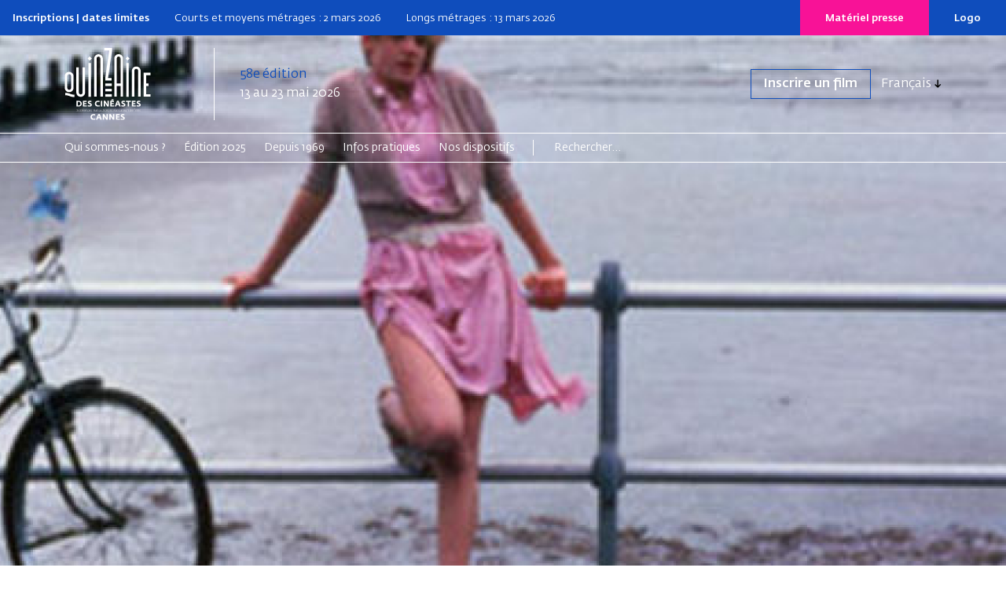

--- FILE ---
content_type: text/html; charset=UTF-8
request_url: https://www.quinzaine-cineastes.fr/fr/film/wish-you-were-here
body_size: 7337
content:
<!DOCTYPE html>
<html lang="fr"  dir="ltr">
    <head>
        <meta charset="utf-8">
        <meta name="viewport" content="width=device-width, initial-scale=1, shrink-to-fit=no">
        <meta name="csrf-token" content="LL72oC8t1tK6IvxSwSOg3HIf15dKX2kwQwMGSaq7">
        <title>Wish You Were Here | Quinzaine des cinéastes</title> 
                <meta name="google-site-verification" content="FIGFIH4vgxGpJDVw8CbIq17PsVOnc9ZTPSdtcgOTvyk" />
                                                  <link rel="alternate" hreflang="en" href="/en/film/wish-you-were-here" />        
        <!--  meta favicons -->
        <meta property="og:site_name" content="Quinzaine des cinéastes">
        <meta property="og:url" content="https://www.quinzaine-cineastes.fr/fr/film/wish-you-were-here">
        <meta property="og:title" content="" />
        <meta property="og:type" content="website" />
        <meta property="og:image" content="/imgs/logo.png" />

        <link rel="apple-touch-icon" sizes="57x57" href="/imgs/favicons_front/apple-icon-57x57.png">
        <link rel="apple-touch-icon" sizes="60x60" href="/imgs/favicons_front/apple-icon-60x60.png">
        <link rel="apple-touch-icon" sizes="72x72" href="/imgs/favicons_front/apple-icon-72x72.png">
        <link rel="apple-touch-icon" sizes="76x76" href="/imgs/favicons_front/apple-icon-76x76.png">
        <link rel="apple-touch-icon" sizes="114x114" href="/imgs/favicons_front/apple-icon-114x114.png">
        <link rel="apple-touch-icon" sizes="120x120" href="/imgs/favicons_front/apple-icon-120x120.png">
        <link rel="apple-touch-icon" sizes="144x144" href="/imgs/favicons_front/apple-icon-144x144.png">
        <link rel="apple-touch-icon" sizes="152x152" href="/imgs/favicons_front/apple-icon-152x152.png">
        <link rel="apple-touch-icon" sizes="180x180" href="/imgs/favicons_front/apple-icon-180x180.png">
        <link rel="icon" type="image/png" sizes="192x192"  href="/imgs/favicons_front/android-icon-192x192.png">
        <link rel="icon" type="image/png" sizes="32x32" href="/imgs/favicons_front/favicon-32x32.png">
        <link rel="icon" type="image/png" sizes="96x96" href="/imgs/favicons_front/favicon-96x96.png">
        <link rel="icon" type="image/png" sizes="16x16" href="/imgs/favicons_front/favicon-16x16.png">
        <link rel="manifest" href="/imgs/favicons_front/manifest.json">
        <meta name="msapplication-TileColor" content="#ffffff">
        <meta name="msapplication-TileImage" content="/ms-icon-144x144.png">
        <meta name="theme-color" content="#ffffff">        <!-- ./  meta favicons -->

                <link rel="stylesheet" href="/css/app.css?v=6908986b089fb">

        <link rel="stylesheet" href="/colors.css?v=6908986b089fb">
        
          <!--  config js -->
        <script type="text/javascript" nonce="gt8KSIRSe4">
    var WSM_CONFIG = {
                recaptchakey : '6LdL4LAeAAAAAB0I_rOI5LRC2vTUloAJK3sqy5jl',
        lng : '{"iso":"fr","dateformat":"d\/n\/Y"}',
        currentlng : 'fr',
        
        csrftoken : 'LL72oC8t1tK6IvxSwSOg3HIf15dKX2kwQwMGSaq7',
        theme : 'coulisses',
        
    };
</script>        <!-- ./  config js -->
      
    </head>
    <body class="page-film headertransp page-statut-1  lng-fr ">
     
        
        <header class="colr_FFFFFF">
    <div class="d-none d-lg-flex" id="hot-info">
        <div class="info">
            
            <p><strong>Inscriptions | dates limites</strong></p>
            <p>Courts et moyens métrages : 2 mars 2026</p>
            <p>Longs métrages : 13 mars 2026</p>
    
         </div>
        <div class="boutons">
                        <a href="/fr/presse">Matériel presse</a>
                        <a href="https://cloud.quinzaine.fr/index.php/s/ajfBttQZ4A8gc4R">Logo</a>
        </div>
    </div>
    
    <div id="head-bar" class="">
        <div id="top-bar" class="container container-xs">
            <div class="row">
                <div class="col-12 col-lg-2">
                    <div class="mobile-row">
                        <div id="logo">
                            <a href="/fr" class="d-inline-block align-middle"><img src="/imgs/logo-quinzaine-cineastes.svg" class="logo-white"><img src="/imgs/logo-quinzaine-cineastes-black.svg" class="logo-black"></a>
                        </div>
                        <div class="d-lg-none search-burger">
                            
                            <a href="/fr/recherche" id="search"><img src="/imgs/search.svg"></a>
                            <button class="hamburger hamburger--slider top-0 end-0" type="button" id="hamburger-mobile">
                                <span class="hamburger-box">
                                    <span class="hamburger-inner"></span>
                                </span>
                            </button>
                        </div>
                    </div>
                </div>
                <div class="col-12 col-lg-10 edition-boutons">

                    <div class="edition">
                        <span class="editionnumber">58e édition</span> 13 au 23 mai 2026
                    </div>
                    <div class="boutons">
                        <div class="top-links">
                            <ul class=""><li class=" depth-1"><a href="/fr/inscription-des-films" data-linkid="76"  target="_blank" class=" " >Inscrire un film</a></li></ul>
                        </div>
                                                <div class="dropdown d-none d-lg-flex">
                            <button class="btn dropdown-toggle" type="button" data-bs-toggle="dropdown" aria-expanded="false">
                                Français
                            </button>
                            <ul id="languages-switch" class="languages-switch dropdown-menu">
                                                                                                                                 <li><a href="/en" class="dropdown-item " data-lng="en">English</a></li>
                                                            </ul>
                        </div>
                                            </div>
                </div>
            </div>
            <!--./row -->
        </div>
        <!--./#top-bar -->
        <div id="main-menu-desktop" class="d-none d-lg-block">
    <div class="first-level">
        <div class="container">
            <div class="row">
                <div class="col-12">
                    <ul>
                                                                        <li><a data-linkid="18" href="#" target="_self" class=""  data-activeclass_ids="lnk-18">Qui sommes-nous ?</a></li>
                                                                                                                                                   <li><a data-linkid="88" href="#" target="_self" class=""  data-activeclass_ids="lnk-88">Édition 2025</a></li>
                                                                                                                                                                                                                                                       <li><a data-linkid="23" href="/fr/editions" target="_self" class=""  data-activeclass_ids="lnk-23">Depuis 1969</a></li>
                                                                        <li><a data-linkid="27" href="#" target="_self" class=""  data-activeclass_ids="lnk-27">Infos pratiques</a></li>
                                                                                                                                                                                                                                                       <li><a data-linkid="78" href="#" target="_self" class=""  data-activeclass_ids="lnk-78">Nos dispositifs</a></li>
                                                                                                                                                                                                                                                                                                                                                                                     <li class="search-form-item">
                            <form class="search-form d-xl-inline-block" action="/fr/recherche">
                                <input class="d-inline-block" name="q" type="search" placeholder="Rechercher..." aria-label="Search">
                            </form>
                        </li>
                    </ul>
                </div>
            </div>
        </div>
    </div>
    <div class="second-level d-none">
        <div class="container">
            <div class="row">
                <div class="col-12">
                    <ul>
                                                                                                 <li data-linkid="19" data-linkParentId="18"><a href="/fr/qui-sommes-nous" target="_self" class=""  data-activeclass_ids="lnk-18,lnk-19">La Quinzaine</a></li>
                                                                        <li data-linkid="20" data-linkParentId="18"><a href="/fr/equipe" target="_self" class=""  data-activeclass_ids="lnk-18,lnk-20">L&#039;équipe</a></li>
                                                                        <li data-linkid="21" data-linkParentId="18"><a href="/fr/partenaires" target="_self" class=""  data-activeclass_ids="lnk-18,lnk-21">Nos partenaires</a></li>
                                                                                                 <li data-linkid="92" data-linkParentId="88"><a href="/fr/edition" target="_self" class=""  data-activeclass_ids="lnk-88,lnk-92">La sélection</a></li>
                                                                        <li data-linkid="93" data-linkParentId="88"><a href="/fr/edition-photos" target="_self" class=""  data-activeclass_ids="lnk-88,lnk-93">La Quinzaine en photos</a></li>
                                                                        <li data-linkid="94" data-linkParentId="88"><a href="/fr/edition-videos" target="_self" class=""  data-activeclass_ids="lnk-88,lnk-94">La Quinzaine en live</a></li>
                                                                        <li data-linkid="98" data-linkParentId="88"><a href="/fr/actualites-edition" target="_self" class=""  data-activeclass_ids="lnk-88,lnk-98">Actualités</a></li>
                                                                                                 <li data-linkid="25" data-linkParentId="24"><a href="/fr/actualite/la-selection-2025" target="_self" class=""  data-activeclass_ids="lnk-24,lnk-25">La sélection</a></li>
                                                                                                                                                   <li data-linkid="85" data-linkParentId="27"><a href="/fr/inscription-des-films" target="_self" class=""  data-activeclass_ids="lnk-27,lnk-85">Inscription des films</a></li>
                                                                        <li data-linkid="87" data-linkParentId="27"><a href="/fr/billetterie" target="_self" class=""  data-activeclass_ids="lnk-27,lnk-87">Billetterie</a></li>
                                                                        <li data-linkid="28" data-linkParentId="27"><a href="/fr/accreditations-quinzaine" target="_self" class=""  data-activeclass_ids="lnk-27,lnk-28">Accréditations</a></li>
                                                                        <li data-linkid="29" data-linkParentId="27"><a href="/fr/les-lieux" target="_self" class=""  data-activeclass_ids="lnk-27,lnk-29">Les lieux de projection</a></li>
                                                                        <li data-linkid="30" data-linkParentId="27"><a href="/fr/presse" target="_self" class=""  data-activeclass_ids="lnk-27,lnk-30">Presse</a></li>
                                                                        <li data-linkid="90" data-linkParentId="27"><a href="/fr/vhmss" target="_self" class=""  data-activeclass_ids="lnk-27,lnk-90">VHMSS</a></li>
                                                                        <li data-linkid="31" data-linkParentId="27"><a href="/fr/faq" target="_self" class=""  data-activeclass_ids="lnk-27,lnk-31">FAQ</a></li>
                                                                                                 <li data-linkid="36" data-linkParentId="78"><a href="/fr/la-quinzaine-en-actions" target="_self" class=""  data-activeclass_ids="lnk-78,lnk-36">La Quinzaine en actions</a></li>
                                                                        <li data-linkid="37" data-linkParentId="36"><a href="/fr/la-quinzaine-en-actions" target="_self" class=""  data-activeclass_ids="lnk-36,lnk-37">Présentation</a></li>
                                                                        <li data-linkid="38" data-linkParentId="36"><a href="/fr/la-quinzaine-en-actions/les-actions-a-l-annee" target="_self" class=""  data-activeclass_ids="lnk-36,lnk-38">Les actions à l&#039;année</a></li>
                                                                        <li data-linkid="91" data-linkParentId="36"><a href="/fr/la-quinzaine-en-actions/a-cannes" target="_self" class=""  data-activeclass_ids="lnk-36,lnk-91">Le Festival de Cannes</a></li>
                                                                        <li data-linkid="40" data-linkParentId="36"><a href="/fr/la-quinzaine-en-actions/depuis-2010" target="_self" class=""  data-activeclass_ids="lnk-36,lnk-40">Archives</a></li>
                                                                        <li data-linkid="41" data-linkParentId="36"><a href="/fr/partenaires-en-actions" target="_self" class=""  data-activeclass_ids="lnk-36,lnk-41">Partenaires</a></li>
                                                                        <li data-linkid="33" data-linkParentId="78"><a href="/fr/quinzaine-en-salle" target="_self" class=""  data-activeclass_ids="lnk-78,lnk-33">La Quinzaine en salle</a></li>
                                                                        <li data-linkid="34" data-linkParentId="33"><a href="/fr/quinzaine-en-salle" target="_self" class=""  data-activeclass_ids="lnk-33,lnk-34">En France</a></li>
                                                                        <li data-linkid="35" data-linkParentId="33"><a href="/fr/la-quinzaine-en-salles" target="_self" class=""  data-activeclass_ids="lnk-33,lnk-35">À l&#039;international</a></li>
                                                                        <li data-linkid="32" data-linkParentId="78"><a href="/fr/la-factory-des-cineastes" target="_self" class=""  data-activeclass_ids="lnk-78,lnk-32">La Factory des cinéastes</a></li>
                                                                        <li data-linkid="84" data-linkParentId="32"><a href="/fr/la-factory-des-cineastes" target="_self" class=""  data-activeclass_ids="lnk-32,lnk-84">Présentation</a></li>
                                                                        <li data-linkid="83" data-linkParentId="32"><a href="/fr/la-factory-des-cineastes-2024" target="_self" class=""  data-activeclass_ids="lnk-32,lnk-83">La factory 2024</a></li>
                                                                        <li data-linkid="82" data-linkParentId="32"><a href="/fr/actualite/retour-de-la-factory-le-portugal-du-nord-a-lhonneur" target="_self" class=""  data-activeclass_ids="lnk-32,lnk-82">La factory 2023</a></li>
                                            </ul>
                </div>
            </div>
        </div>
    </div>
    
    </div>
<div class=" d-block d-lg-none ">
    <div id="main-menu-mobile" class="close ">
        <div class="container  ">
            <div class="row">
                <div class="col-12">
                    <nav class="navbar">
                        <ul class="navbar-nav"><li class=" nav-item  dropdown  depth-1"><a href="#" data-linkid="18"  target="_self" class=" nav-link  dropdown-toggle  "  data-bs-toggle="dropdown" >Qui sommes-nous ?</a><ul class="dropdown-menu"><li class=" depth-2"><a href="/fr/qui-sommes-nous" data-linkid="19"  target="_self" class="dropdown-item " >La Quinzaine</a></li><li class=" depth-2"><a href="/fr/equipe" data-linkid="20"  target="_self" class="dropdown-item " >L'équipe</a></li><li class=" depth-2"><a href="/fr/partenaires" data-linkid="21"  target="_self" class="dropdown-item " >Nos partenaires</a></li></ul></li><li class=" nav-item  dropdown  depth-1"><a href="#" data-linkid="88"  target="_self" class=" nav-link  dropdown-toggle  "  data-bs-toggle="dropdown" >Édition 2025</a><ul class="dropdown-menu"><li class=" depth-2"><a href="/fr/edition" data-linkid="92"  target="_self" class="dropdown-item " >La sélection</a></li><li class=" depth-2"><a href="/fr/edition-photos" data-linkid="93"  target="_self" class="dropdown-item " >La Quinzaine en photos</a></li><li class=" depth-2"><a href="/fr/edition-videos" data-linkid="94"  target="_self" class="dropdown-item " >La Quinzaine en live</a></li><li class=" depth-2"><a href="/fr/actualites-edition" data-linkid="98"  target="_self" class="dropdown-item " >Actualités</a></li></ul></li><li class=" nav-item  depth-1"><a href="/fr/editions" data-linkid="23"  target="_self" class=" nav-link  " >Depuis 1969</a></li><li class=" nav-item  dropdown  depth-1"><a href="#" data-linkid="27"  target="_self" class=" nav-link  dropdown-toggle  "  data-bs-toggle="dropdown" >Infos pratiques</a><ul class="dropdown-menu"><li class=" depth-2"><a href="/fr/inscription-des-films" data-linkid="85"  target="_self" class="dropdown-item " >Inscription des films</a></li><li class=" depth-2"><a href="/fr/billetterie" data-linkid="87"  target="_self" class="dropdown-item " >Billetterie</a></li><li class=" depth-2"><a href="/fr/accreditations-quinzaine" data-linkid="28"  target="_self" class="dropdown-item " >Accréditations</a></li><li class=" depth-2"><a href="/fr/les-lieux" data-linkid="29"  target="_self" class="dropdown-item " >Les lieux de projection</a></li><li class=" depth-2"><a href="/fr/presse" data-linkid="30"  target="_self" class="dropdown-item " >Presse</a></li><li class=" depth-2"><a href="/fr/vhmss" data-linkid="90"  target="_self" class="dropdown-item " >VHMSS</a></li><li class=" depth-2"><a href="/fr/faq" data-linkid="31"  target="_self" class="dropdown-item " >FAQ</a></li></ul></li><li class=" nav-item  dropdown  depth-1"><a href="#" data-linkid="78"  target="_self" class=" nav-link  dropdown-toggle  "  data-bs-toggle="dropdown" >Nos dispositifs</a><ul class="dropdown-menu"><li class=" depth-2"><a href="/fr/la-quinzaine-en-actions" data-linkid="36"  target="_self" class="dropdown-item " >La Quinzaine en actions</a><ul class="dropdown-menu"><li class=" depth-3"><a href="/fr/la-quinzaine-en-actions" data-linkid="37"  target="_self" class="dropdown-item " >Présentation</a></li><li class=" depth-3"><a href="/fr/la-quinzaine-en-actions/les-actions-a-l-annee" data-linkid="38"  target="_self" class="dropdown-item " >Les actions à l'année</a></li><li class=" depth-3"><a href="/fr/la-quinzaine-en-actions/a-cannes" data-linkid="91"  target="_self" class="dropdown-item " >Le Festival de Cannes</a></li><li class=" depth-3"><a href="/fr/la-quinzaine-en-actions/depuis-2010" data-linkid="40"  target="_self" class="dropdown-item " >Archives</a></li><li class=" depth-3"><a href="/fr/partenaires-en-actions" data-linkid="41"  target="_self" class="dropdown-item " >Partenaires</a></li></ul></li><li class=" depth-2"><a href="/fr/quinzaine-en-salle" data-linkid="33"  target="_self" class="dropdown-item " >La Quinzaine en salle</a><ul class="dropdown-menu"><li class=" depth-3"><a href="/fr/quinzaine-en-salle" data-linkid="34"  target="_self" class="dropdown-item " >En France</a></li><li class=" depth-3"><a href="/fr/la-quinzaine-en-salles" data-linkid="35"  target="_self" class="dropdown-item " >À l'international</a></li></ul></li><li class=" depth-2"><a href="/fr/la-factory-des-cineastes" data-linkid="32"  target="_self" class="dropdown-item " >La Factory des cinéastes</a><ul class="dropdown-menu"><li class=" depth-3"><a href="/fr/la-factory-des-cineastes" data-linkid="84"  target="_self" class="dropdown-item " >Présentation</a></li><li class=" depth-3"><a href="/fr/la-factory-des-cineastes-2024" data-linkid="83"  target="_self" class="dropdown-item " >La factory 2024</a></li><li class=" depth-3"><a href="/fr/actualite/retour-de-la-factory-le-portugal-du-nord-a-lhonneur" data-linkid="82"  target="_self" class="dropdown-item " >La factory 2023</a></li></ul></li></ul></li></ul>
                    </nav>
                    
                    
                    <div class="secondary-links">
                        <ul>
                            <li><a href="#">Logos</a></li>
                            <li><a href="#">Presse</a></li>
                            <li><a href="#">Partenaires</a></li>
                        </ul>
                                                <div class="languages">
                            <div class="dropdown">
                                <button class="btn  dropdown-toggle" type="button" data-bs-toggle="dropdown" aria-expanded="false">
                                    Français
                                </button>
                                <ul class="languages-switch dropdown-menu">
                                                                                                                                                 <li><a href="/en" class="dropdown-item " data-lng="en">English</a></li>
                                                                    </ul>
                            </div>
                        </div>
                                            </div>
                </div>
            </div>
        </div>
    </div>

        </div>
    </div>
    <!--./head-bar -->
</header>
 


        <div id="main-content">  
           
         <div class="img-container">
  <picture  loading="lazy"><source srcset="/storage/medias/film_banner_import_62011925236b7.jpg.webp" type="image/webp"><source srcset="/storage/medias/film_banner_import_62011925236b7.jpg" type="image/jpeg"> <img src="/storage/medias/film_banner_import_62011925236b7.jpg" alt=""   loading="lazy"  ></picture>
  <!-- <img src="/imgs/affiche-dispositif-factory.jpg" alt=""> -->
</div>
<div class="container ">
    
    
        <div class="row main-film-info">
            <div class="main-text col-12 col-lg-7 ">
                <h1>Wish You Were Here</h1>
                                                  <h2 class="real">David Leland</h2>
                
                <div class="film-meta">
                    <strong>Quinzaine 1987
                    </strong>
                     |
                    Long métrage

                     | 1h31 
                    



                                    </div><!-- ./film-meta -->


                <div class="film-infos">

                                                <div class="synopsys section-film">
                            
                            <p>Wish You Were Here est n&eacute; de conversations que j&rsquo;ai eu avec des femmes &acirc;g&eacute;es &agrave; propos de leurs premi&egrave;res exp&eacute;riences sexuelles. Il semble que toutes se soient comport&eacute;es de la m&ecirc;me mani&egrave;re hasardeuse dans leur d&eacute;couverte de &laquo;&nbsp;cette fameuse chose&nbsp;&raquo;. Les chagrins d&rsquo;amour me furent racont&eacute;s avec un humour incroyable. Dans leur qu&ecirc;te du plaisir, elles apprirent peu de choses, si ce n&rsquo;est la douleur. Tout espoir &eacute;tait aussit&ocirc;t d&eacute;truit. Ces exp&eacute;riences ont souvent d&eacute;termin&eacute; la conception qu&rsquo;elles se faisaient de la sexualit&eacute;, et ce pour le reste de leur vie. Et les hommes ne les ont gu&egrave;re aid&eacute; en cela. L&rsquo;ignorance dans le domaine sexuel a longtemps &eacute;t&eacute; une institution en Grande-Bretagne : nous sommes fiers de nos pr&eacute;jug&eacute;s. En r&eacute;alisant ce film, j&rsquo;ai voulu d&eacute;voiler les contradictions et les zones d&rsquo;ombres de cette exp&eacute;rience que nous avons tous en commun. David Leland</p>

                        </div>
                        




                         

                                
                                                                <div class="row credits">
                                    <div class="col-12"><h2>Fiche artistique & technique</h2></div>
                                    <div class="col-12" id="fiche-techinque">
                                            <div class="actors-list"><strong>Avec</strong><br>Emily Lloyd<br>Geoffrey Durham<br>Geoffrey Hutchings<br>Jesse Birdsall<br>Pat Heywood<br>Tom Bell</div><div><p><strong>Scénario</strong><br />
David Leland</p>
<p><strong>Image</strong><br />
Ian Wilson</p>
<p><strong>Son</strong><br />
Billy Mc Carthy</p>
<p><strong>Montage</strong><br />
George Akerrs</p>
<p><strong>Musique</strong><br />
Stanley Myers</p>
<p><strong>Décors</strong><br />
Nigel Phelps</p>
</div><div><p>Production : Working Title, Londres, Grande-Bretagne Vente &agrave; l'&eacute;tranger : Film Four International, Londres, Grande-Bretagne</p>
</div>
                                    </div>

                                </div>
                                                                                





                        

                </div><!-- ./film-infos -->
            </div><!--./col -->



                        <div class="col-12 col-lg-4">
                <!-- <div class="colonne-container">
                
                                <div class="affiche-film-wrapper"><img src="/storage/medias/affiche_film_import_62011924abe38.jpg" alt="" ></div>
                                
                 -->

                <div class="reals section-film">
                    <!--                         <h2>Cinéaste(s)</h2>
                     -->
                                            <a href="/fr/realisateur/david-leland" class="d-block text-decoration-none">

                        <div class="row un-real">
                            
                            <div class="col-12 col-md-9 col-lg-8 col-xl-9 real-info">
                                <!-- <h3>David Leland</h3> -->
                                <p><p>Il passe sa jeunesse dans la région de l’Esat Anglia et quitte l’école à 15 ans pour devenir apprenti électricien, expérience qu’il déteste. Il devient ensuite vendeur de galce, berger et enfin musicien de jazz. A 21 ans, il suit des courts d’art dramatique au Drama Centre de Londres. Il s’oriente vers la mise en scène de théâtre, travaillant deux ans pour le Crucible à Sheffield puis à Londres, se spécialisant dans les oeuvres de jeunes auteurs. Il est l’auteur d’une pièce intitulée Psy Warriors et signe également les scénarios de plusieurs dramatiques télévisées, dont Birth of a Nation et Mide in Britain. Pour la télévision, il collabore à plusieurs reprises avec le réalisateur Alan Clarke. Pour le cinéma, il est co-auteur du scénario de Mona Lisa de Neil Jordan et a écrit celui de Personal Services de Terry Jones. En tant qu’acteur, il a travaillé au théâtre à la Nottingham Playhouse sous la direction de John Neville, puis dans la compagnie de William Gaskill au Royal Court Theatre et au cinéma, on a pu le voir dans Sunday, Bloody Sunday de John Schlesinger, Time Bandits de Terry Gilliam, The Missionary de Michael Palin, entre autres. Wish You Were Here est son premier long métrage.</p>
</p>
                            </div>
                        </div>

                    </a>

                                    </div>

                
                

            </div>
                        </div>
        </div><!--./row -->

</div><!--./container -->






    

 
        </div><!-- ./content-wrapper -->

        <footer class="">
    <div class="container">
        <div class="row">
            <div class="bloc col-12 col-lg-4 order-lg-3">
                <p class="petit-heading">Newsletter</p>
                <p>Suivez toute l&#039;année l&#039;actualité de la Quinzaine des cinéastes et découvrez les films à ne pas manquer.</p>
                <div class="newsletter-wrapper">
                    <div class="">
                        <input type="email" id="emailnewsletter" class="form-control">
                    </div>
                    <div class="">
                        <button type="button" class="btn" id="btn-subscribe-nwl">S&#039;abonner à la newsletter</button>
                        <i class="icon icon-spinner-third animate-spin d-none"></i>
                        <div class="d-none nwl-done">
                            <i class="icon icon-check"></i><br>Inscription effectuée
                        </div>
                    </div>
                </div>
            </div>
            <div class="bloc col-12 col-lg-4 order-lg-2">
                <p class="petit-heading">Suivez-nous sur les réseaux</p>
                <div class="social-links">
                    <a href="https://www.instagram.com/quinzaine_des_cineastes/" target="_blank"><i class="icon icon-instagram" aria-hidden="true"></i><span class="visually-hidden">Instagram</span></a>
                    <a href="https://www.facebook.com/Quinzaine" target="_blank"><i class="icon icon-fb-circle"></i><span class="visually-hidden">Facebook</span></a>
                    <a href="https://www.flickr.com/photos/140899214@N05/albums" target="_blank"><i class="icon icon-flickr" aria-hidden="true"></i><span class="visually-hidden">Flickr</span></a>
                    <a href="https://www.youtube.com/c/QuinzainedesR%C3%A9alisateurs" target="_blank"><i class="icon icon-youtube" aria-hidden="true"></i><span class="visually-hidden">Youtube</span></a>
                    <a href="https://www.linkedin.com/company/quinzaine-des-cineastes-directors-fortnight" target="_blank"><i class="icon icon-linkedin-in" aria-hidden="true"></i><span class="visually-hidden">Linkedin</span></a>
                    <a href="https://x.com/Quinzaine" target="_blank"><i class="icon icon-x_twitter"></i><span class="visually-hidden">X</span></a>
                    <a href="https://bsky.app/profile/quinzaine.bsky.social" target="_blank"><i class="icon icon-bluesky-brands-solid" aria-hidden="true"></i><span class="visually-hidden">Bluesky</span></a>
                    <a href="https://letterboxd.com/quinzaine/" target="_blank"><i class="icon icon-letterboxd" aria-hidden="true"></i><span class="visually-hidden">Letterboxd</span></a>
                </div>
            </div>
            <div class="bloc col-12 col-lg-4 order-lg-1">
                <p class="petit-heading">Avec le soutien de</p>
                <img class="cnc" alt="CNC Centre national du Cinéma et de l'image animée" src="/imgs/logo-cnc-blue.svg">
            </div>
        </div>
    </div>
    <div class="container bottom-footer">
        <img src="/imgs/logo-footer.svg">
        <div class="col-12">
                        <div id="footer-menu">
                <ul class=""><li class=" depth-1"><a href="https://cloud.quinzaine.fr/index.php/s/ajfBttQZ4A8gc4R" data-linkid="64"  target="_blank" class=" " >Logos</a></li><li class=" depth-1"><a href="/fr/accreditations-quinzaine" data-linkid="66"  target="_self" class=" " >Accréditations</a></li><li class=" depth-1"><a href="/fr/presse" data-linkid="67"  target="_self" class=" " >Presse</a></li><li class=" depth-1"><a href="mailto:infos@quinzaine-cineastes.fr" data-linkid="68"  target="_self" class=" " >Contact</a></li><li class=" depth-1"><a href="/fr/mentions-legales" data-linkid="69"  target="_self" class=" " >Mentions légales</a></li><li class=" depth-1"><a href="/fr/credits" data-linkid="70"  target="_self" class=" " >Crédits</a></li></ul>
            </div>
                    </div>
    </div>
</footer>

        <!-- Modal-->
    <div class="modal fade" id="Modal"  data-bs-backdrop="static" data-bs-keyboard="false" tabindex="-1"  data-bs-focus="false" role="dialog" >
      <div class="modal-dialog modal-lg" role="document">
        <div class="modal-content">
          <div class="modal-header">
            <h5 class="modal-title"></h5>
            <button type="button" class="btn-close" data-bs-dismiss="modal" aria-label="Close"></button>
          </div>
          <div class="modal-body ">
                       
            
              <div class="spinner-border text-primary" role="status">
                <span class="visually-hidden">Loading...</span>
              </div>
          </div>
          <div class="modal-footer">
            
          </div>
        </div>
      </div>
    </div>



    <!-- Modal Video-->
    <div class="modal fade" id="ModalVideo"  data-bs-backdrop="static" data-bs-keyboard="false" tabindex="-1"  data-bs-focus="false" role="dialog" >
      <div class="modal-dialog modal-lg" role="document">
        <div class="modal-content">
          
          <div class="modal-body ">
                       
            
              <div class="spinner-border text-primary" role="status">
                <span class="visually-hidden">Loading...</span>
              </div>
          </div>
          <div class="modal-footer">
            
            <button type="button" class="btn-close" data-bs-dismiss="modal" aria-label="Close"></button>
          </div>
        </div>
      </div>
    </div>


        
         <script src="/fr/js-trads?v=6908986b089fb"></script>
    
         <script src="https://www.google.com/recaptcha/api.js?hl=fr" nonce="gt8KSIRSe4"></script>

         <script src="/js/app.js?v=6908986b089fb"></script>
                  


        
        



        

                  <!-- Matomo -->
          <script type="text/javascript"  nonce="gt8KSIRSe4">
            var _paq = window._paq || [];
            /* tracker methods like "setCustomDimension" should be called before "trackPageView" */
            _paq.push(['trackPageView']);
            _paq.push(['enableLinkTracking']);
            (function() {
              var u="https://statistiques.art-is-code.net/";
              _paq.push(['setTrackerUrl', u+'matomo.php']);
              _paq.push(['setSiteId', '13']);
              var d=document, g=d.createElement('script'), s=d.getElementsByTagName('script')[0];
              g.type='text/javascript'; g.async=true; g.defer=true; g.src=u+'matomo.js'; s.parentNode.insertBefore(g,s);
            })();
          </script>
          <!-- End Matomo Code -->
        

        


       

         <script  type="text/javascript"  nonce="gt8KSIRSe4">
        window.artIsPrivacySettings = {
        name : 'Quinzaine des cinéastes',
        language : 'fr', //fr ou en 
        privacyPolicyURL : '#',
        position: 'bottom',//middle ou bottom
        vendors:['necessary','matomo'], 
        /* Activer les services utilisés
         'necessary': cookie du site pour compte utilisateurs/ embed vidéos ou autre
         'googleanalytics': stats
         'matomo' : stats
          'addthis': partage
          'sharethis': partage
          'disqus' :commentaire
          facebook : facebook pixel et autre...
         */
        classLinkSettings : 'aip_linkcookie',//class du lien pour ouvrire les parametres des cookies
        trads : {'fr':{},'en':{}}   // voir fichier de traduction call:  console.log(artIsPrivacyTranslation); 
    };
  </script>
  <script src="//rgpd.art-is-code.net/art-is-privacy.min.js" defer ></script> 

  <script async src="//share.art-is-code.net/dist/art-is-share.min.js" defer></script>
    <!--
Andrea D'Agostino & Sébastien Fauveau
www.art-is-code.net
Coulisses version 7.0.2 

time render page 0.25492405891418 seconds.
-->    </body>
</html>

--- FILE ---
content_type: text/css; charset=UTF-8
request_url: https://www.quinzaine-cineastes.fr/colors.css?v=6908986b089fb
body_size: 1077
content:
@media screen and (min-width:991px) {
    .headertransp .colr_000000
    {
    color:#000000!important;
    transition: all 300ms linear;
    }
    #slider .colr_000000
    {
    color:#000000!important;
    transition: all 300ms linear;
    }
    .headertransp header.colr_000000
    {
    color:#000000;
    transition: all 300ms linear;
    }
    .headertransp header.colr_000000 a
    {
    color:#000000;
    transition: all 300ms linear;
    }
    .headertransp header.colr_000000 .btn
    {
    color:#000000;
    transition: all 300ms linear;
    }
    .headertransp header.colr_000000 .search-form
    {
    border-color:#000000;
    transition: all 300ms linear;
    }
    .headertransp header.colr_000000 .search-form input
    {
    color:#000000;
    transition: all 300ms linear;
    }
    .headertransp header.colr_000000 .search-form input::placeholder
    {
    color:#000000;
    transition: all 300ms linear;
    }
    .headertransp header.colr_000000 #main-menu-desktop .first-level
    {
    border-color:#000000;
    transition: all 300ms linear;
    }
    .headertransp header.colr_000000 #main-menu-desktop .second-level
    {
    border-color:#000000;
    transition: all 300ms linear;
    }
    
    .headertransp header.colr_000000 
    .headertransp header.colr_000000 .top-links ul li
    {
    border-color:#000000;
    transition: all 300ms linear;
    }
}

@media screen and (min-width:991px) {
    .headertransp .colr_FFFFFF
    {
    color:#FFFFFF!important;
    transition: all 300ms linear;
    }
    #slider .colr_FFFFFF
    {
    color:#FFFFFF!important;
    transition: all 300ms linear;
    }
    .headertransp header.colr_FFFFFF
    {
    color:#FFFFFF;
    transition: all 300ms linear;
    }
    .headertransp header.colr_FFFFFF a
    {
    color:#FFFFFF;
    transition: all 300ms linear;
    }
    .headertransp header.colr_FFFFFF .btn
    {
    color:#FFFFFF;
    transition: all 300ms linear;
    }
    .headertransp header.colr_FFFFFF .search-form
    {
    border-color:#FFFFFF;
    transition: all 300ms linear;
    }
    .headertransp header.colr_FFFFFF .search-form input
    {
    color:#FFFFFF;
    transition: all 300ms linear;
    }
    .headertransp header.colr_FFFFFF .search-form input::placeholder
    {
    color:#FFFFFF;
    transition: all 300ms linear;
    }
    .headertransp header.colr_FFFFFF #main-menu-desktop .first-level
    {
    border-color:#FFFFFF;
    transition: all 300ms linear;
    }
    .headertransp header.colr_FFFFFF #main-menu-desktop .second-level
    {
    border-color:#FFFFFF;
    transition: all 300ms linear;
    }
    
    .headertransp header.colr_FFFFFF 
    .headertransp header.colr_FFFFFF .top-links ul li
    {
    border-color:#FFFFFF;
    transition: all 300ms linear;
    }
}

@media screen and (min-width:991px) {
    .headertransp .colr_0F4DBC
    {
    color:#0F4DBC!important;
    transition: all 300ms linear;
    }
    #slider .colr_0F4DBC
    {
    color:#0F4DBC!important;
    transition: all 300ms linear;
    }
    .headertransp header.colr_0F4DBC
    {
    color:#0F4DBC;
    transition: all 300ms linear;
    }
    .headertransp header.colr_0F4DBC a
    {
    color:#0F4DBC;
    transition: all 300ms linear;
    }
    .headertransp header.colr_0F4DBC .btn
    {
    color:#0F4DBC;
    transition: all 300ms linear;
    }
    .headertransp header.colr_0F4DBC .search-form
    {
    border-color:#0F4DBC;
    transition: all 300ms linear;
    }
    .headertransp header.colr_0F4DBC .search-form input
    {
    color:#0F4DBC;
    transition: all 300ms linear;
    }
    .headertransp header.colr_0F4DBC .search-form input::placeholder
    {
    color:#0F4DBC;
    transition: all 300ms linear;
    }
    .headertransp header.colr_0F4DBC #main-menu-desktop .first-level
    {
    border-color:#0F4DBC;
    transition: all 300ms linear;
    }
    .headertransp header.colr_0F4DBC #main-menu-desktop .second-level
    {
    border-color:#0F4DBC;
    transition: all 300ms linear;
    }
    
    .headertransp header.colr_0F4DBC 
    .headertransp header.colr_0F4DBC .top-links ul li
    {
    border-color:#0F4DBC;
    transition: all 300ms linear;
    }
}

@media screen and (min-width:991px) {
    .headertransp .colr_F81297
    {
    color:#F81297!important;
    transition: all 300ms linear;
    }
    #slider .colr_F81297
    {
    color:#F81297!important;
    transition: all 300ms linear;
    }
    .headertransp header.colr_F81297
    {
    color:#F81297;
    transition: all 300ms linear;
    }
    .headertransp header.colr_F81297 a
    {
    color:#F81297;
    transition: all 300ms linear;
    }
    .headertransp header.colr_F81297 .btn
    {
    color:#F81297;
    transition: all 300ms linear;
    }
    .headertransp header.colr_F81297 .search-form
    {
    border-color:#F81297;
    transition: all 300ms linear;
    }
    .headertransp header.colr_F81297 .search-form input
    {
    color:#F81297;
    transition: all 300ms linear;
    }
    .headertransp header.colr_F81297 .search-form input::placeholder
    {
    color:#F81297;
    transition: all 300ms linear;
    }
    .headertransp header.colr_F81297 #main-menu-desktop .first-level
    {
    border-color:#F81297;
    transition: all 300ms linear;
    }
    .headertransp header.colr_F81297 #main-menu-desktop .second-level
    {
    border-color:#F81297;
    transition: all 300ms linear;
    }
    
    .headertransp header.colr_F81297 
    .headertransp header.colr_F81297 .top-links ul li
    {
    border-color:#F81297;
    transition: all 300ms linear;
    }
}

@media screen and (min-width:991px) {
    .headertransp .colr_FF1E25
    {
    color:#FF1E25!important;
    transition: all 300ms linear;
    }
    #slider .colr_FF1E25
    {
    color:#FF1E25!important;
    transition: all 300ms linear;
    }
    .headertransp header.colr_FF1E25
    {
    color:#FF1E25;
    transition: all 300ms linear;
    }
    .headertransp header.colr_FF1E25 a
    {
    color:#FF1E25;
    transition: all 300ms linear;
    }
    .headertransp header.colr_FF1E25 .btn
    {
    color:#FF1E25;
    transition: all 300ms linear;
    }
    .headertransp header.colr_FF1E25 .search-form
    {
    border-color:#FF1E25;
    transition: all 300ms linear;
    }
    .headertransp header.colr_FF1E25 .search-form input
    {
    color:#FF1E25;
    transition: all 300ms linear;
    }
    .headertransp header.colr_FF1E25 .search-form input::placeholder
    {
    color:#FF1E25;
    transition: all 300ms linear;
    }
    .headertransp header.colr_FF1E25 #main-menu-desktop .first-level
    {
    border-color:#FF1E25;
    transition: all 300ms linear;
    }
    .headertransp header.colr_FF1E25 #main-menu-desktop .second-level
    {
    border-color:#FF1E25;
    transition: all 300ms linear;
    }
    
    .headertransp header.colr_FF1E25 
    .headertransp header.colr_FF1E25 .top-links ul li
    {
    border-color:#FF1E25;
    transition: all 300ms linear;
    }
}


--- FILE ---
content_type: image/svg+xml
request_url: https://www.quinzaine-cineastes.fr/images/down-arrow.svg?c78505868c6d9e2b62174f5f55fe6338
body_size: 68
content:
<svg width="9" height="11" viewBox="0 0 9 11" fill="none" xmlns="http://www.w3.org/2000/svg">
<path d="M4.21754 10.928L0.185547 6.992L1.19354 5.984L3.44955 8.144V0.496002H4.98554V8.192L7.28954 5.968L8.26554 6.944L4.21754 10.928Z" fill="black"/>
</svg>


--- FILE ---
content_type: application/javascript
request_url: https://www.quinzaine-cineastes.fr/fr/js-trads?v=6908986b089fb
body_size: 756
content:
WSM_CONFIG.translations ={
"html_dir":"ltr"
,"gender_Mr":"M."
,"gender_Mme":"Mme"
,"gender_Autre":"Autre"
,"Gender":"Genre"
,"Modification du mail":""
,"Le code est incorrect":""
,"Votre adresse mail a été modifié":""
,"Créer mon compte":""
,"Votre compte a été creé.":""
,"Voir le fichier":""
}

--- FILE ---
content_type: image/svg+xml
request_url: https://www.quinzaine-cineastes.fr/imgs/search.svg
body_size: 95
content:
<svg width="22" height="20" viewBox="0 0 22 20" fill="none" xmlns="http://www.w3.org/2000/svg">
<circle cx="12.9087" cy="8.48488" r="7.73488" stroke="black" stroke-width="1.5"/>
<line x1="1.46967" y1="19.4697" x2="6.92424" y2="14.0151" stroke="black" stroke-width="1.5"/>
</svg>


--- FILE ---
content_type: image/svg+xml
request_url: https://www.quinzaine-cineastes.fr/imgs/logo-quinzaine-cineastes-black.svg
body_size: 13970
content:
<?xml version="1.0" encoding="UTF-8"?><svg id="a" xmlns="http://www.w3.org/2000/svg" viewBox="0 0 156.01 131.92" width="156" height="131"><rect x="73.64" y="84.77" width="11.87" height="4.64"/><rect x="73.64" y="65.16" width="11.87" height="4.64"/><rect x="73.64" y="75.02" width="11.87" height="4.64"/><rect x="42.83" y="16.86" width="5.09" height="5.09" transform="translate(-.43 37.77) rotate(-45)"/><polygon points="110.67 19.41 114.27 23.01 117.85 19.41 114.27 15.81 110.67 19.41"/><path d="M71.95,4.62h8.82l-7.13,50.2v4.79h11.56v-4.57h-6.5l7.22-50.38V0h-13.98v4.62h0ZM156.01,49.89v-4.62h-12.5v44.09h12.5v-4.57h-8.02v-14.99h4.21v-4.61h-4.21v-15.3s8.02,0,8.02,0ZM32.47,35.47v46.36c0,1.9-1.55,3.44-3.45,3.44s-3.45-1.54-3.45-3.44v-46.37h-4.57v46.11c0,4.42,3.58,8.01,8,8.01s7.98-3.56,7.98-7.99v-46.13h-4.53.02ZM61.36,11.6c-4.42,0-7.99,3.56-7.99,7.98v69.83h4.53V19.36c0-1.9,1.54-3.44,3.44-3.44s3.44,1.54,3.44,3.44v70.05h4.58V19.61c0-4.42-3.58-8.01-8-8.01M129.96,34.01c-4.42,0-7.98,3.56-7.98,7.99v47.4h4.52v-47.63c0-1.9,1.54-3.44,3.45-3.44s3.44,1.54,3.44,3.44v47.63h4.57v-47.38c0-4.42-3.59-8.01-8.01-8.01M97.97,11.46c-4.42,0-7.98,3.56-7.98,7.99v69.96h4.52v-19.57h6.9v19.57h4.57V19.47c0-4.42-3.59-8.01-8.01-8.01M94.52,65.15V19.22c0-1.9,1.54-3.44,3.44-3.44s3.44,1.54,3.44,3.44v45.94h-6.89,0ZM.77,82.25v4.32c3.23,0,5.24.75,7.71,1.63,2.42.88,5.27,1.89,9.29,1.89h.06v-4.31c-3.36-.01-5.43-.76-7.88-1.63-2.42-.88-5.22-1.9-9.17-1.89M8.01,81.12c4.42,0,7.98-3.56,7.98-7.98v-21.28c0-4.42-3.59-8.01-8.01-8.01S0,47.41,0,51.84v21.28C0,77.54,3.58,81.12,8,81.12M4.6,51.61c0-1.9,1.47-3.44,3.37-3.44s3.5,1.54,3.5,3.44v21.76c-.01,1.9-1.55,3.44-3.45,3.44s-3.44-1.54-3.44-3.44l.03-21.76h-.01ZM43.01,89.43h4.48V27.89h-4.48v61.54ZM111.9,89.43h4.48V27.89h-4.48v61.54Z"/><polyline points="41.77 19.41 45.37 23.01 48.97 19.41 45.37 15.81"/><path d="M21.72,116.06l.12-.28c.27.13.54.21.89.21.42,0,1-.15,1-.72,0-1.06-1.91-.82-1.91-2.08,0-.6.48-.91,1.08-.91.4,0,.66.08.87.17l-.09.25c-.22-.08-.43-.15-.78-.15-.43,0-.79.17-.79.61,0,.97,1.93.82,1.93,2.07,0,.72-.57,1.05-1.3,1.05-.55,0-.82-.12-1.02-.23"/><path d="M24.71,114.75c0-1.05.57-1.61,1.33-1.61.85,0,1.27.56,1.27,1.58s-.56,1.57-1.31,1.57c-.79,0-1.29-.54-1.29-1.53M27,114.73c0-.57-.18-1.32-.98-1.32s-.99.74-.99,1.32c0,.65.24,1.3,1.01,1.3s.97-.69.97-1.31"/><path d="M27.97,114.72c0-.98.53-1.58,1.34-1.58.4,0,.65.09.78.16l-.1.26c-.14-.06-.35-.15-.7-.15-.62,0-1.01.5-1.01,1.3,0,.88.3,1.29,1.2,1.29.24,0,.48-.06.56-.08l.05.26c-.06.02-.36.1-.66.1-1.01,0-1.47-.46-1.47-1.54"/><path d="M30.85,116.22h.31v-3h-.31v3ZM30.71,112.28l.29.3.3-.3-.3-.3-.29.3Z"/><path d="M32.05,114.77c0-1.21.57-1.63,1.29-1.63s1.02.47,1.02,1.5v.11h-1.99c.03,1.08.51,1.26,1.18,1.26.23,0,.62-.09.71-.13l.06.26s-.37.14-.9.14c-.84,0-1.36-.37-1.36-1.51M34.04,114.49c0-.68-.24-1.11-.76-1.11-.49,0-.85.37-.91,1.11h1.67ZM32.83,112.58l.96-.71.18.24-.99.69-.14-.21h0Z"/><path d="M35.29,115.41v-1.91h-.44v-.29h.44v-.62h.29v.62h.95v.29h-.94v1.9c0,.5.13.59.64.59.16,0,.34-.06.42-.09l.08.27c-.07.03-.3.1-.48.1-.55,0-.95-.03-.95-.87"/><path d="M37.17,114.77c0-1.21.57-1.63,1.29-1.63s1.02.47,1.02,1.5v.11h-1.99c.03,1.08.51,1.26,1.18,1.26.23,0,.62-.09.71-.13l.06.26s-.37.14-.9.14c-.84,0-1.36-.37-1.36-1.51M39.16,114.49c0-.68-.24-1.11-.76-1.11-.49,0-.85.37-.91,1.11h1.67ZM37.95,112.58l.96-.71.18.24-.99.69-.14-.21h0Z"/><path d="M41.18,114.74c0-1.06.63-1.61,1.37-1.61.31,0,.41.01.65.09v-1.15h.3v4.14h-.3v-.31c-.18.18-.47.36-.79.36-.53,0-1.23-.19-1.23-1.53M43.2,115.6v-2.11c-.15-.06-.32-.11-.65-.11-.77,0-1.05.7-1.05,1.36,0,.86.36,1.25.91,1.25.33,0,.68-.29.79-.4"/><path d="M44.38,114.77c0-1.21.57-1.63,1.29-1.63s1.02.47,1.02,1.5v.11h-1.99c.03,1.08.51,1.26,1.18,1.26.22,0,.62-.09.71-.13l.06.26s-.37.14-.9.14c-.84,0-1.36-.37-1.36-1.51M46.37,114.49c0-.68-.24-1.11-.76-1.11-.49,0-.85.37-.91,1.11h1.67Z"/><path d="M47.26,116.15l.07-.27c.15.04.44.14.73.14.47,0,.81-.2.81-.53,0-.79-1.51-.55-1.51-1.56,0-.51.4-.79.96-.79.32,0,.59.1.65.12l-.06.26c-.09-.03-.32-.11-.65-.11-.4,0-.61.23-.61.51,0,.79,1.5.57,1.5,1.54,0,.66-.58.83-1.07.83-.4,0-.68-.08-.82-.13"/><path d="M51.09,113.21h.3v.4c.14-.24.43-.47.88-.47.18,0,.3.03.34.05l-.06.26c-.07-.02-.16-.04-.34-.04-.39,0-.66.29-.81.54v2.25h-.3v-3h0Z"/><path d="M52.85,114.77c0-1.21.57-1.63,1.29-1.63s1.02.47,1.02,1.5v.11h-1.99c.03,1.08.51,1.26,1.18,1.26.23,0,.62-.09.71-.13l.06.26s-.37.14-.9.14c-.84,0-1.36-.37-1.36-1.51M54.84,114.49c0-.68-.24-1.11-.76-1.11-.49,0-.85.37-.91,1.11h1.67ZM53.64,112.58l.96-.71.18.24-.99.69-.14-.21h0Z"/><path d="M55.67,115.42c0-.73.65-.88,1.12-.9l.76-.02v-.46c0-.53-.26-.63-.83-.63-.26,0-.62.11-.7.14l-.07-.25c.07-.04.46-.16.89-.16.59,0,1.01.2,1.01.77v1.76c0,.26.16.31.29.33l-.03.25h-.04c-.22,0-.47-.12-.49-.4-.12.08-.43.41-1.09.41-.51,0-.8-.29-.8-.83M57.57,115.62v-.86l-.79.03c-.53.02-.79.28-.79.6,0,.46.22.62.6.62.42,0,.95-.35.98-.39"/><rect x="59.03" y="112.07" width=".3" height="4.14"/><path d="M60.43,116.22h.31v-3h-.31v3ZM60.29,112.28l.29.3.3-.3-.3-.3-.29.3Z"/><path d="M61.61,116.15l.07-.27c.15.04.44.14.73.14.47,0,.81-.2.81-.53,0-.79-1.51-.55-1.51-1.56,0-.51.4-.79.96-.79.32,0,.59.1.65.12l-.06.26c-.09-.03-.32-.11-.65-.11-.4,0-.61.23-.61.51,0,.79,1.5.57,1.5,1.54,0,.66-.58.83-1.07.83-.4,0-.68-.08-.82-.13"/><path d="M64.03,115.42c0-.73.65-.88,1.12-.9l.76-.02v-.46c0-.53-.26-.63-.83-.63-.26,0-.62.11-.7.14l-.07-.25c.07-.04.46-.16.89-.16.59,0,1.01.2,1.01.77v1.76c0,.26.16.31.29.33l-.03.25h-.04c-.22,0-.47-.12-.49-.4-.12.08-.43.41-1.09.41-.51,0-.8-.29-.8-.83M65.93,115.62v-.86l-.79.03c-.53.02-.79.28-.79.6,0,.46.22.62.6.62.42,0,.95-.35.98-.39"/><path d="M67.5,115.41v-1.91h-.44v-.29h.44v-.62h.29v.62h.95v.29h-.94v1.9c0,.5.13.59.64.59.16,0,.34-.06.42-.09l.08.27c-.07.03-.3.1-.48.1-.55,0-.95-.03-.95-.87"/><path d="M69.6,113.21h.3v.4c.14-.24.43-.47.88-.47.18,0,.3.03.34.05l-.06.26c-.07-.02-.17-.04-.34-.04-.39,0-.66.29-.81.54v2.25h-.3v-3h-.01Z"/><path d="M71.66,116.22h.31v-3h-.31v3ZM71.52,112.28l.29.3.3-.3-.3-.3-.29.3Z"/><path d="M72.86,114.72c0-.98.53-1.58,1.34-1.58.4,0,.65.09.78.16l-.1.26c-.14-.06-.35-.15-.7-.15-.62,0-1.01.5-1.01,1.3,0,.88.3,1.29,1.2,1.29.24,0,.48-.06.56-.08l.06.26c-.06.02-.36.1-.66.1-1.01,0-1.47-.46-1.47-1.54"/><path d="M75.54,114.77c0-1.21.57-1.63,1.29-1.63s1.02.47,1.02,1.5v.11h-1.99c.03,1.08.51,1.26,1.18,1.26.22,0,.62-.09.71-.13l.06.26s-.37.14-.9.14c-.84,0-1.36-.37-1.36-1.51M77.53,114.49c0-.68-.24-1.11-.76-1.11-.49,0-.85.37-.91,1.11h1.67Z"/><path d="M78.43,116.15l.07-.27c.15.04.44.14.73.14.47,0,.81-.2.81-.53,0-.79-1.51-.55-1.51-1.56,0-.51.4-.79.96-.79.32,0,.59.1.65.12l-.06.26c-.09-.03-.32-.11-.65-.11-.4,0-.61.23-.61.51,0,.79,1.5.57,1.5,1.54,0,.66-.58.83-1.07.83-.4,0-.68-.08-.82-.13"/><path d="M82.03,114.77c0-1.21.57-1.63,1.29-1.63s1.02.47,1.02,1.5v.11h-1.99c.03,1.08.51,1.26,1.18,1.26.22,0,.62-.09.71-.13l.06.26s-.37.14-.9.14c-.84,0-1.36-.37-1.36-1.51M84.02,114.49c0-.68-.24-1.11-.76-1.11-.49,0-.85.37-.91,1.11h1.67Z"/><path d="M85.26,115.41v-1.91h-.44v-.29h.44v-.62h.29v.62h.95v.29h-.94v1.9c0,.5.13.59.64.59.16,0,.34-.06.42-.09l.08.27c-.07.03-.3.1-.48.1-.55,0-.95-.03-.95-.87"/><path d="M88.47,113.21h.3v.4c.14-.24.43-.47.88-.47.18,0,.3.03.34.05l-.06.26c-.07-.02-.16-.04-.34-.04-.39,0-.66.29-.81.54v2.25h-.3v-3h-.01Z"/><path d="M90.23,114.77c0-1.21.57-1.63,1.29-1.63s1.02.47,1.02,1.5v.11h-1.99c.03,1.08.51,1.26,1.18,1.26.23,0,.62-.09.71-.13l.06.26c-.05.02-.37.14-.9.14-.84,0-1.36-.37-1.36-1.51M92.22,114.49c0-.68-.24-1.11-.76-1.11-.49,0-.85.37-.91,1.11h1.67ZM91.02,112.58l.96-.71.18.24-.99.69-.14-.21h-.01Z"/><path d="M93.05,115.42c0-.73.65-.88,1.12-.9l.76-.02v-.46c0-.53-.26-.63-.83-.63-.26,0-.62.11-.7.14l-.07-.25c.07-.04.46-.16.89-.16.59,0,1.01.2,1.01.77v1.76c0,.26.16.31.29.33l-.03.25h-.04c-.22,0-.47-.12-.49-.4-.12.08-.43.41-1.09.41-.51,0-.8-.29-.8-.83M94.95,115.62v-.86l-.79.03c-.53.02-.79.28-.79.6,0,.46.22.62.6.62.42,0,.95-.35.98-.39"/><rect x="96.41" y="112.07" width=".3" height="4.14"/><path d="M97.81,116.22h.31v-3h-.31v3ZM97.67,112.28l.29.3.3-.3-.3-.3-.29.3Z"/><path d="M98.99,116.15l.07-.27c.15.04.44.14.73.14.47,0,.81-.2.81-.53,0-.79-1.51-.55-1.51-1.56,0-.51.4-.79.96-.79.32,0,.59.1.65.12l-.06.26c-.09-.03-.32-.11-.65-.11-.4,0-.61.23-.61.51,0,.79,1.5.57,1.5,1.54,0,.66-.58.83-1.07.83-.4,0-.68-.08-.82-.13"/><path d="M101.41,115.42c0-.73.65-.88,1.12-.9l.76-.02v-.46c0-.53-.26-.63-.83-.63-.26,0-.62.11-.7.14l-.07-.25c.07-.04.46-.16.89-.16.59,0,1.01.2,1.01.77v1.76c0,.26.16.31.29.33l-.03.25h-.04c-.22,0-.47-.12-.49-.4-.12.08-.43.41-1.09.41-.51,0-.8-.29-.8-.83M103.31,115.62v-.86l-.79.03c-.53.02-.79.28-.79.6,0,.46.22.62.6.62.42,0,.95-.35.98-.39"/><path d="M104.88,115.41v-1.91h-.44v-.29h.44v-.62h.29v.62h.95v.29h-.94v1.9c0,.5.13.59.64.59.16,0,.34-.06.42-.09l.08.27c-.07.03-.3.1-.48.1-.55,0-.95-.03-.95-.87"/><path d="M106.76,114.77c0-1.21.57-1.63,1.29-1.63s1.02.47,1.02,1.5v.11h-1.99c.03,1.08.51,1.26,1.18,1.26.22,0,.62-.09.71-.13l.06.26s-.37.14-.9.14c-.84,0-1.36-.37-1.36-1.51M108.75,114.49c0-.68-.24-1.11-.76-1.11-.49,0-.85.37-.91,1.11h1.67Z"/><path d="M109.86,115.14v-1.93h.3v1.84c0,.49.01.94.63.94.41,0,.91-.35,1.04-.43v-2.35h.29v3h-.29v-.36c-.25.15-.59.43-1.1.43-.82,0-.87-.67-.87-1.14"/><path d="M113.2,113.21h.3v.4c.14-.24.43-.47.88-.47.18,0,.3.03.34.05l-.06.26c-.07-.02-.16-.04-.34-.04-.39,0-.66.29-.81.54v2.25h-.3v-3h-.01Z"/><path d="M115.03,116.15l.07-.27c.15.04.44.14.73.14.47,0,.81-.2.81-.53,0-.79-1.51-.55-1.51-1.56,0-.51.4-.79.96-.79.32,0,.59.1.65.12l-.06.26c-.09-.03-.32-.11-.65-.11-.4,0-.61.23-.61.51,0,.79,1.5.57,1.5,1.54,0,.66-.58.83-1.07.83-.4,0-.68-.08-.82-.13"/><path d="M118.63,114.74c0-1.06.63-1.61,1.37-1.61.31,0,.41.01.65.09v-1.15h.3v4.14h-.3v-.31c-.18.18-.47.36-.79.36-.53,0-1.23-.19-1.23-1.53M120.65,115.6v-2.11c-.15-.06-.32-.11-.65-.11-.77,0-1.05.7-1.05,1.36,0,.86.36,1.25.91,1.25.33,0,.68-.29.79-.4"/><path d="M121.83,114.77c0-1.21.57-1.63,1.29-1.63s1.02.47,1.02,1.5v.11h-1.99c.03,1.08.51,1.26,1.18,1.26.22,0,.62-.09.71-.13l.06.26c-.05.02-.37.14-.9.14-.84,0-1.36-.37-1.36-1.51M123.82,114.49c0-.68-.24-1.11-.76-1.11-.49,0-.85.37-.91,1.11h1.67Z"/><path d="M126.06,113.5h-.44v-.28h.44v-.21c0-.87.41-1.05.95-1.05.2,0,.56.03.87.03.11,0,.16,0,.24-.01l.04.24c-.13.04-.27.06-.47.06-.27,0-.54-.04-.69-.04-.51,0-.64.3-.64.79v.2h1.88v3h-.31v-2.72h-1.57v3.93h-.3v-3.93h0Z"/><rect x="129.36" y="112.07" width=".3" height="4.14"/><path d="M130.77,113.21h.3v.37c.24-.2.6-.43.97-.43.49,0,.71.2.83.44.25-.17.6-.44,1.09-.44.86,0,.93.6.93,1.12v1.95h-.3v-1.86c0-.5-.06-.93-.68-.93-.37,0-.69.21-.97.41.02.14.04.29.04.43v1.95h-.3v-1.86c0-.48-.04-.94-.67-.94-.31,0-.68.25-.94.45v2.35h-.3v-3h0Z"/><path d="M135.69,116.15l.07-.27c.15.04.44.14.73.14.47,0,.81-.2.81-.53,0-.79-1.51-.55-1.51-1.56,0-.51.4-.79.96-.79.32,0,.59.1.65.12l-.06.26c-.09-.03-.32-.11-.65-.11-.4,0-.61.23-.61.51,0,.79,1.5.57,1.5,1.54,0,.66-.58.83-1.07.83-.4,0-.68-.08-.82-.13"/><path d="M21.17,96.94h3.71c3.59,0,6.06,1.54,6.06,5.15s-2.23,5.22-5.97,5.22h-3.8v-10.36h0ZM25.13,105.36c2.39,0,3.31-1.09,3.31-3.12,0-2.23-1.11-3.34-3.61-3.34h-1.19v6.47h1.49Z"/><polygon points="33 96.94 39.8 96.94 39.8 98.88 35.49 98.88 35.49 101.19 39.48 101.19 39.48 103.01 35.49 103.01 35.49 105.35 40.14 105.35 40.14 107.3 33 107.3 33 96.94"/><path d="M41.54,106.73l.7-1.79c.92.32,1.6.47,2.74.47,1.25,0,1.82-.38,1.82-1.01,0-1.69-4.93-1.23-4.93-4.75,0-1.99,1.89-2.86,3.72-2.86,1.64,0,2.43.35,3.24.7l-.72,1.73c-.76-.22-1.39-.42-2.45-.42s-1.36.4-1.36.84c0,1.38,5.01,1.38,5.01,4.68,0,2.27-2.17,3.15-4.31,3.15-1.7,0-2.7-.31-3.47-.73"/><path d="M54.76,102.18c0-3.61,1.92-5.4,5.69-5.4,1.54,0,2.45.28,3.23.63l-.66,1.8c-.98-.26-1.39-.37-2.54-.38-1.88-.03-3.18,1.03-3.18,3.2s1.38,3.33,3.47,3.33c1.01,0,1.61-.09,2.41-.29l.53,1.88c-1,.37-1.86.5-3.2.5-3.8,0-5.75-1.86-5.75-5.26"/><rect x="65.63" y="96.94" width="2.49" height="10.36"/><polygon points="70.7 96.94 73.59 96.94 77.66 104.05 77.59 102.89 77.59 96.94 80.08 96.94 80.08 107.3 77.1 107.3 73.13 100.37 73.19 101.74 73.19 107.3 70.7 107.3 70.7 96.94"/><path d="M82.66,96.93h6.8v1.95h-4.31v2.3h3.99v1.82h-3.99v2.35h4.65v1.95h-7.14v-10.36h0ZM84.48,94.73l3.97-.98.4,1.92-4.03.72s-.34-1.66-.34-1.66Z"/><path d="M94.94,96.93h3.21l3.49,10.37h-2.58l-.98-3.03h-3.5l-1.13,3.03h-2.49l3.99-10.37h0ZM97.49,102.46l-1.04-3.99-1.22,3.99h2.26Z"/><path d="M102.5,106.73l.7-1.79c.92.32,1.6.47,2.74.47,1.25,0,1.82-.38,1.82-1.01,0-1.69-4.93-1.23-4.93-4.75,0-1.99,1.89-2.86,3.72-2.86,1.64,0,2.43.35,3.24.7l-.72,1.73c-.76-.22-1.39-.42-2.45-.42s-1.36.4-1.36.84c0,1.38,5.01,1.38,5.01,4.68,0,2.27-2.17,3.15-4.31,3.15-1.7,0-2.7-.31-3.47-.73"/><polygon points="114.51 98.89 111.25 98.89 111.25 96.94 120.26 96.94 120.26 98.89 117 98.89 117 107.3 114.51 107.3 114.51 98.89"/><polygon points="121.81 96.94 128.61 96.94 128.61 98.88 124.3 98.88 124.3 101.19 128.29 101.19 128.29 103.01 124.3 103.01 124.3 105.35 128.95 105.35 128.95 107.3 121.81 107.3 121.81 96.94"/><path d="M130.35,106.73l.7-1.79c.92.32,1.6.47,2.74.47,1.25,0,1.82-.38,1.82-1.01,0-1.69-4.93-1.23-4.93-4.75,0-1.99,1.89-2.86,3.72-2.86,1.64,0,2.43.35,3.24.7l-.72,1.73c-.76-.22-1.39-.42-2.45-.42s-1.36.4-1.36.84c0,1.38,5.01,1.38,5.01,4.68,0,2.27-2.17,3.15-4.31,3.15-1.7,0-2.7-.31-3.47-.73"/><path d="M46.84,126.65c0-3.6,1.92-5.39,5.68-5.39,1.54,0,2.44.28,3.22.63l-.66,1.8c-.98-.26-1.39-.37-2.53-.38-1.87-.03-3.18,1.03-3.18,3.19s1.38,3.32,3.47,3.32c1.01,0,1.61-.09,2.4-.29l.53,1.87c-1,.37-1.86.5-3.19.5-3.79,0-5.74-1.86-5.74-5.26"/><path d="M62.19,122.95l1.04,3.98h-2.26l1.21-3.98h0ZM60.68,121.41l-3.98,10.35h2.49l1.13-3.03h3.5l.98,3.03h2.58l-3.48-10.35h-3.22Z"/><polygon points="75.85 121.41 75.85 127.35 75.92 128.51 71.85 121.41 68.97 121.41 68.97 131.76 71.46 131.76 71.46 126.21 71.4 124.83 75.37 131.76 78.34 131.76 78.34 121.41 75.85 121.41"/><polygon points="87.8 121.41 87.8 127.35 87.87 128.51 83.8 121.41 80.91 121.41 80.91 131.76 83.4 131.76 83.4 126.21 83.34 124.83 87.31 131.76 90.28 131.76 90.28 121.41 87.8 121.41"/><polygon points="92.86 121.41 92.86 131.76 99.99 131.76 99.99 129.81 95.35 129.81 95.35 127.47 99.33 127.47 99.33 125.65 95.35 125.65 95.35 123.35 99.65 123.35 99.65 121.41 92.86 121.41"/><path d="M101.39,131.19l.7-1.79c.92.32,1.6.47,2.74.47,1.24,0,1.81-.38,1.81-1.01,0-1.68-4.92-1.23-4.92-4.74,0-1.99,1.89-2.86,3.72-2.86,1.64,0,2.43.35,3.23.7l-.72,1.73c-.76-.22-1.39-.43-2.44-.43s-1.36.4-1.36.83c0,1.38,5.01,1.38,5.01,4.67,0,2.27-2.17,3.15-4.3,3.15-1.7,0-2.69-.31-3.47-.73"/></svg>

--- FILE ---
content_type: image/svg+xml
request_url: https://www.quinzaine-cineastes.fr/imgs/logo-cnc-blue.svg
body_size: 11413
content:
<?xml version="1.0" encoding="UTF-8"?><svg id="a" xmlns="http://www.w3.org/2000/svg" viewBox="0 0 599.8 117"><path d="M0,115.6V.1h47.9C26.2,10.1,11.2,32.3,11.2,57.9s15,47.8,36.8,57.8H0v-.1ZM130.9,115.6h-30.6c6.7-3.1,12.9-7.5,18.1-12.7l-22-22.1c-5.8,5.8-13.7,9.2-22.3,9.2-17.5,0-31.8-14.4-31.8-32.2s14.2-32.2,32-32.2c8.7,0,16.6,3.5,22.3,9.2l22.1-22.1C113.5,7.5,107.1,3.1,100.4,0h30.4v115.6h.1ZM214.5.1v63L161.4.1s53.1,0,53.1,0ZM164.4,115.6v-62.8l52.8,62.8h-52.8ZM248.4,115.6V.1h47.9c-21.8,10-36.8,32.2-36.8,57.8s15,47.8,36.8,57.8l-47.9-.1h0ZM379.3,115.6h-30.6c6.7-3.1,12.9-7.5,18.1-12.7l-22-22.1c-5.8,5.8-13.7,9.2-22.3,9.2-17.7,0-32-14.4-32-32.2s14.2-32.2,32-32.2c8.7,0,16.6,3.5,22.3,9.2l22.1-22.1C361.7,7.5,355.5,3.1,348.6,0h30.6l.1,115.6h0Z" style="fill:#0f4dbc;"/><path d="M412.1,19.9c-1,1.3-2.9,2.3-5,2.3-2.3,0-4-1.2-5.2-2.3-1.2-1.3-1.5-3.3-1.5-5.4s.6-4,1.5-5.4c1-1.2,2.9-2.3,5.2-2.3s4,1,5,2.3c.8,1,1.2,2.1,1.2,3.3h-3.5c0-.6-.2-1-.4-1.3-.4-.6-1.2-1.2-2.3-1.2-1,0-1.7.4-2.1,1-.8,1-1,2.3-1,3.7,0,1.3.2,2.7,1,3.7.6.6,1.2,1,2.1,1,1.2,0,1.9-.4,2.3-1.2.2-.4.4-.8.4-1.3h3.5c-.3,1-.7,2.2-1.2,3.1Z" style="fill:#0f4dbc;"/><path d="M428.6,15.7h-9.8c0,1.2.4,2.1,1.2,2.9.6.4,1.2,1,2.1,1s1.7-.2,2.1-.8c.4-.4.6-.8.8-1.2h3.5c0,1-.8,2.1-1.2,2.7-1.2,1.5-3.1,2.1-5,2.1s-3.5-.8-4.6-1.7c-1.5-1.3-2.3-3.5-2.3-6,0-2.3.8-4.4,2.1-6,1.2-1.2,2.7-1.9,4.6-1.9,2.1,0,4.2,1,5.4,2.7,1.2,1.5,1.3,3.3,1.3,5.2-.2,0-.2.6-.2,1ZM424.2,10.5c-.6-.6-1.2-.8-2.3-.8s-1.9.4-2.5,1.2c-.6.6-.8,1.3-.8,2.3h6.4c.2-1.2-.2-2.1-.8-2.7Z" style="fill:#0f4dbc;"/><path d="M440.9,21.9v-9.1c0-1.7-.6-2.7-2.5-2.7-1.2,0-2.1.8-2.5,1.9-.6,1.2-.6,2.7-.6,3.9v6h-3.5V7.2h2.9l.2,1.9c1-1.5,2.7-2.3,4.2-2.3,3.1,0,5,2.1,5,5.2v9.8h-3.2v.1Z" style="fill:#0f4dbc;"/><path d="M454,22.1c-2.9,0-4.4-1.7-4.4-4.6v-7.5h-2.7v-2.9h2.7v-3.7l3.5-1v4.6h3.7v2.9h-3.7v7.1c0,1.2.6,1.5,1.7,1.5.8,0,1.3,0,2.3-.2v2.9c-.9.9-2.1.9-3.1.9Z" style="fill:#0f4dbc;"/><path d="M467.3,10.3c-2.5,0-3.9,1.7-3.9,4.2v7.3h-3.7V7.2h3.1l.4,2.1c.8-1.7,2.5-2.3,4.2-2.3h1.2v3.5c-.3,0-.7-.2-1.3-.2Z" style="fill:#0f4dbc;"/><path d="M483.3,15.7h-9.8c0,1.2.4,2.1,1.2,2.9.6.4,1.2,1,2.1,1s1.7-.2,2.1-.8c.4-.4.6-.8.8-1.2h3.5c0,1-.8,2.1-1.2,2.7-1.2,1.5-3.1,2.1-5,2.1s-3.5-.8-4.6-1.7c-1.5-1.3-2.3-3.5-2.3-6,0-2.3.8-4.4,2.1-6,1.2-1.2,2.7-1.9,4.6-1.9,2.1,0,4.2,1,5.4,2.7,1.2,1.5,1.3,3.3,1.3,5.2,0,0-.2.6-.2,1ZM478.9,10.5c-.6-.6-1.2-.8-2.3-.8s-1.9.4-2.5,1.2c-.6.6-.8,1.3-.8,2.3h6.4c.1-1.2-.2-2.1-.8-2.7Z" style="fill:#0f4dbc;"/><path d="M501.4,21.9v-9.1c0-1.7-.6-2.7-2.5-2.7-1.2,0-2.1.8-2.5,1.9-.6,1.2-.6,2.7-.6,3.9v6h-3.5V7.2h2.9l.2,1.9c1-1.5,2.7-2.3,4.2-2.3,3.1,0,5,2.1,5,5.2v9.8h-3.2v.1Z" style="fill:#0f4dbc;"/><path d="M520.1,22.3c-1.5,0-2.3-1-2.5-2.1-.8,1.2-2.3,2.1-4.4,2.1-3.5,0-5.4-2.1-5.4-4.6,0-2.9,2.1-4.4,5-4.6l4.4-.4v-1c0-1.3-.6-2.3-2.5-2.3-1.7,0-2.7.8-2.7,2.1h-3.5c.2-3.3,2.9-4.8,6.2-4.8,2.5,0,4.6.8,5.6,3.1.4,1,.4,1.9.4,2.9v5.4c0,.8.2,1,.8,1h.4v2.7c-.7.3-.8.5-1.8.5ZM517.2,15.3l-3.7.2c-1.2,0-2.1.8-2.1,1.9,0,1.2,1,1.9,2.1,1.9,2.1,0,3.9-1.2,3.9-3.3v-.8l-.2.1h0Z" style="fill:#0f4dbc;"/><path d="M530.1,22.1c-2.9,0-4.4-1.7-4.4-4.6v-7.5h-2.7v-2.9h2.7v-3.7l3.5-1v4.6h3.7v2.9h-3.7v7.1c0,1.2.6,1.5,1.7,1.5.8,0,1.3,0,2.3-.2v2.9c-1,.9-1.9.9-3.1.9Z" style="fill:#0f4dbc;"/><path d="M536.1,5.1V1.4h3.9v3.7h-3.9ZM536.3,21.9V7.2h3.7v14.6h-3.7v.1Z" style="fill:#0f4dbc;"/><path d="M555.3,19.9c-1,1.2-2.9,2.3-5.2,2.3s-4-1-5.2-2.3-1.7-2.9-1.7-5.4.6-4,1.7-5.4c1-1.2,2.9-2.3,5.2-2.3s4,1,5.2,2.3,1.7,2.9,1.7,5.4c.1,2.6-.7,4.1-1.7,5.4ZM552.2,10.9c-.6-.6-1.3-1-2.3-1s-1.7.4-2.3,1c-.8,1-1,2.3-1,3.7,0,1.3.2,2.7,1,3.7.6.6,1.3,1,2.3,1s1.7-.4,2.3-1c.8-1,1-2.3,1-3.7.2-1.4,0-2.7-1-3.7Z" style="fill:#0f4dbc;"/><path d="M569.4,21.9v-9.1c0-1.7-.6-2.7-2.5-2.7-1.2,0-2.1.8-2.5,1.9-.6,1.2-.6,2.7-.6,3.9v6h-3.5V7.2h2.9l.2,1.9c1-1.5,2.7-2.3,4.4-2.3,3.1,0,5,2.1,5,5.2v9.8h-3.4v.1h0Z" style="fill:#0f4dbc;"/><path d="M588.3,22.3c-1.5,0-2.3-1-2.5-2.1-.8,1.2-2.3,2.1-4.4,2.1-3.5,0-5.4-2.1-5.4-4.6,0-2.9,2.1-4.4,5-4.6l4.2-.4v-1c0-1.3-.6-2.3-2.5-2.3-1.7,0-2.7.8-2.7,2.1h-3.5c.2-3.3,2.9-4.8,6.2-4.8,2.5,0,4.6.8,5.6,3.1.4,1,.4,1.9.4,2.9v5.4c0,.8.2,1,.8,1h.4v2.7c-.5.3-.9.5-1.6.5ZM585.2,15.3l-3.7.2c-1.2,0-2.1.8-2.1,1.9,0,1.2,1,1.9,2.1,1.9,2.1,0,3.9-1.2,3.9-3.3v-.8l-.2.1h0Z" style="fill:#0f4dbc;"/><path d="M596.9,22.1c-2.5,0-4-1.2-4-4V1.3h3.7v16c0,.8.2,1.3,1.3,1.3h.6v2.9q-.8.6-1.6.6Z" style="fill:#0f4dbc;"/><path d="M410.7,66l-.2-1.5c-1,1.3-2.5,1.9-4,1.9s-2.7-.6-3.7-1.2c-1.7-1.3-2.7-3.7-2.7-6.4,0-2.9,1-5.2,2.7-6.5,1-.8,2.1-1.2,3.7-1.2,1.9,0,3.3.6,3.9,1.3v-6.7h3.5v20.5h-3.1l-.1-.2h0ZM407.1,54c-1.2,0-1.9.6-2.3,1.2-.8,1-1,2.3-1,3.7,0,1.3.2,2.7,1,3.7.6.6,1.3,1.2,2.3,1.2,2.7,0,3.3-2.7,3.3-4.8.1-2.5-.5-5-3.3-5Z" style="fill:#0f4dbc;"/><path d="M426.9,66l-.2-1.9c-.8,1.3-2.3,2.3-4.2,2.3-3.1,0-5-2.1-5-5.2v-9.8h3.5v9.1c0,1.7.8,2.9,2.5,2.9.8,0,1.3-.4,1.7-.8.8-.8,1.2-2.1,1.2-3.3v-7.7h3.5v14.6h-2.9v-.2h-.1Z" style="fill:#0f4dbc;"/><path d="M449.4,64c-1,1.3-2.9,2.3-5,2.3-2.3,0-4-1.2-5.2-2.3-1.2-1.3-1.5-3.3-1.5-5.4s.6-4,1.5-5.4c1-1.2,2.9-2.3,5.2-2.3s4,1,5,2.3c.8,1,1.2,2.1,1.2,3.3h-3.5c0-.6-.2-1-.4-1.3-.4-.6-1.2-1.2-2.3-1.2-1,0-1.7.4-2.1,1-.8,1-1,2.3-1,3.7,0,1.3.2,2.7,1,3.7.6.6,1.2,1,2.1,1,1.2,0,1.9-.4,2.3-1.2.2-.4.4-.8.4-1.3h3.5c-.2,1-.6,2.2-1.2,3.1Z" style="fill:#0f4dbc;"/><path d="M453.7,49.2v-3.7h3.9v3.7h-3.9ZM453.7,66v-14.6h3.7v14.6h-3.7Z" style="fill:#0f4dbc;"/><path d="M470.8,66v-9.1c0-1.7-.6-2.7-2.5-2.7-1.2,0-2.1.8-2.5,1.9-.6,1.2-.6,2.7-.6,3.9v6h-3.5v-14.6h2.9l.2,1.9c1-1.5,2.7-2.3,4.2-2.3,3.1,0,5,2.1,5,5.2v9.8h-3.2Z" style="fill:#0f4dbc;"/><path d="M490.8,59.8h-9.8c0,1.2.4,2.1,1.2,2.9.6.4,1.2,1,2.1,1s1.7-.2,2.1-.8c.4-.4.6-.8.8-1.2h3.5c0,1-.8,2.1-1.2,2.7-1.2,1.5-3.1,2.1-5,2.1s-3.5-.8-4.6-1.7c-1.5-1.3-2.3-3.5-2.3-6,0-2.3.8-4.4,2.1-6,1.2-1.2,2.7-1.9,4.6-1.9,2.1,0,4.2,1,5.4,2.7,1.2,1.5,1.3,3.3,1.3,5.2,0,0-.2.6-.2,1ZM486.6,54.6c-.6-.6-1.2-.8-2.3-.8s-1.9.4-2.5,1.2c-.6.6-.8,1.3-.8,2.3h6.4c0-1.2-.4-2.1-.8-2.7ZM482.2,50l-1.2-1.9,5.2-3.9,1.5,2.5-5.5,3.3Z" style="fill:#0f4dbc;"/><path d="M511.6,66v-9.1c0-1.7-.6-2.9-2.3-2.9-1.9,0-2.9,2.1-2.9,4v8.1h-3.5v-9.1c0-1.7-.6-2.9-2.3-2.9-1.9,0-2.9,2.1-2.9,4v8.1h-3.5v-14.6h2.9l.2,1.9c.8-1.3,2.3-2.3,4.2-2.3,2.1,0,3.5,1,4.2,2.3,1-1.5,2.5-2.3,4.4-2.3,3.1,0,4.8,2.1,4.8,5.2v10h-3.5v-.4h.2Z" style="fill:#0f4dbc;"/><path d="M530.3,66.3c-1.5,0-2.3-1-2.5-2.1-.8,1.2-2.3,2.1-4.4,2.1-3.5,0-5.4-2.1-5.4-4.6,0-2.9,2.1-4.4,5-4.6l4.2-.4v-.8c0-1.3-.6-2.3-2.5-2.3-1.7,0-2.7.8-2.7,2.1h-3.5c.2-3.3,2.9-4.8,6.2-4.8,2.5,0,4.6.8,5.6,3.1.4,1,.4,1.9.4,2.9v5.4c0,.8.2,1,.8,1h.4v2.7c-.4.2-.6.3-1.6.3ZM527.4,59.4l-3.7.2c-1.2,0-2.1.8-2.1,1.9,0,1.2,1,1.9,2.1,1.9,2.1,0,3.9-1.2,3.9-3.3v-.8l-.2.1h0Z" style="fill:#0f4dbc;"/><path d="M552.8,59.8h-9.8c0,1.2.4,2.1,1.2,2.9.6.4,1.2,1,2.1,1s1.7-.2,2.1-.8c.4-.4.6-.8.8-1.2h3.5c0,1-.8,2.1-1.2,2.7-1.2,1.5-3.1,2.1-5,2.1s-3.5-.8-4.6-1.7c-1.5-1.3-2.3-3.5-2.3-6,0-2.3.8-4.4,2.1-6,1.2-1.2,2.7-1.9,4.6-1.9,2.1,0,4.2,1,5.4,2.7,1.2,1.5,1.3,3.3,1.3,5.2-.2,0-.2.6-.2,1ZM548.4,54.6c-.6-.6-1.2-.8-2.3-.8s-1.9.4-2.5,1.2c-.6.6-.8,1.3-.8,2.3h6.4c0-1.2-.2-2.1-.8-2.7Z" style="fill:#0f4dbc;"/><path d="M560.5,66.2c-2.9,0-4.4-1.7-4.4-4.6v-7.5h-2.7v-2.9h2.7v-3.7l3.5-1v4.6h3.7v2.9h-3.7v7.1c0,1.2.6,1.5,1.7,1.5.8,0,1.3,0,2.3-.2v2.9c-1,.9-2.1.9-3.1.9Z" style="fill:#0f4dbc;"/><path d="M580.6,66l-.2-1.5c-1,1.3-2.5,1.9-4,1.9s-2.7-.6-3.7-1.2c-1.7-1.3-2.7-3.7-2.7-6.4,0-2.9,1-5.2,2.7-6.5,1-.8,2.1-1.2,3.7-1.2,1.9,0,3.3.6,3.9,1.3v-6.7h3.5v20.5h-3.1v-.2h-.1ZM576.9,54c-1.2,0-1.9.6-2.3,1.2-.8,1-1,2.3-1,3.7,0,1.3.2,2.7,1,3.7.6.6,1.3,1.2,2.3,1.2,2.7,0,3.3-2.7,3.3-4.8,0-2.5-.6-5-3.3-5Z" style="fill:#0f4dbc;"/><path d="M599.6,59.8h-9.8c0,1.2.4,2.1,1.2,2.9.6.4,1.2,1,2.1,1,1,0,1.7-.2,2.1-.8.4-.4.6-.8.8-1.2h3.5c0,1-.8,2.1-1.2,2.7-1.2,1.5-3.1,2.1-5,2.1s-3.5-.8-4.6-1.7c-1.5-1.3-2.3-3.5-2.3-6,0-2.3.8-4.4,2.1-6,1.2-1.2,2.7-1.9,4.6-1.9,2.1,0,4.2,1,5.4,2.7,1.2,1.5,1.3,3.3,1.3,5.2-.2,0-.2.6-.2,1ZM595.2,54.6c-.6-.6-1.2-.8-2.3-.8-1.2,0-1.9.4-2.5,1.2-.6.6-.8,1.3-.8,2.3h6.4c.1-1.2-.2-2.1-.8-2.7Z" style="fill:#0f4dbc;"/><path d="M406.1,110.3c-2.3,0-4-1.2-4-4v-16.8h3.7v16c0,.8.2,1.3,1.3,1.3h.6v2.9c-.8.6-1,.6-1.6.6Z" style="fill:#0f4dbc;"/><path d="M411.1,98.7l-1-1.7c1.5-.8,1.9-1.5,1.9-2.9h-2.1v-4.2h4v3.9c.1,2.4-.5,3.9-2.8,4.9Z" style="fill:#0f4dbc;"/><path d="M418.6,93.3v-3.7h3.9v3.7h-3.9ZM418.6,110.1v-14.6h3.7v14.6h-3.7Z" style="fill:#0f4dbc;"/><path d="M444,110.1v-9.1c0-1.7-.6-2.9-2.3-2.9-1.9,0-2.9,2.1-2.9,4v8.1h-3.5v-9c0-1.7-.4-2.9-2.3-2.9s-2.9,2.1-2.9,4v8.1h-3.5v-14.6h2.9l.2,1.9c.8-1.3,2.3-2.3,4.2-2.3,2.1,0,3.5,1,4.2,2.3,1-1.5,2.5-2.3,4.4-2.3,3.1,0,4.8,2.1,4.8,5.2v10h-3.5v-.5h.2Z" style="fill:#0f4dbc;"/><path d="M462.9,110.4c-1.5,0-2.3-1-2.5-2.1-.8,1.2-2.3,2.1-4.4,2.1-3.5,0-5.4-2.1-5.4-4.6,0-2.9,2.1-4.4,5-4.6l4.2-.4v-1c0-1.3-.6-2.3-2.5-2.3-1.7,0-2.7.8-2.7,2.1h-3.4c.2-3.3,2.9-4.8,6.2-4.8,2.5,0,4.6.8,5.6,3.1.4,1,.4,1.9.4,2.9v5.4c0,.8.2,1,.8,1h.4v2.7c-.5.4-.9.5-1.7.5ZM459.8,103.7l-3.7.2c-1.2,0-2.1.8-2.1,1.9,0,1.2,1,1.9,2.1,1.9,2.1,0,3.9-1.2,3.9-3.3v-.8l-.2.1h0Z" style="fill:#0f4dbc;"/><path d="M473.5,117c-1.7,0-3.7-.2-5.2-1.2-1.2-.8-1.7-1.9-1.7-3.3s.6-2.5,1.7-3.1c-1-.6-1.5-1.5-1.5-2.5,0-1.2.6-2.3,1.7-2.9-1-1-1.5-2.1-1.5-3.7,0-3.5,2.7-5.4,6-5.4,1.2,0,2.3.4,3.3,1,.6-1.3,1.7-1.9,3.1-1.9h1v2.7h-.2c-.8,0-1.5.2-1.7,1,.6.8.8,1.7.8,2.7,0,3.3-2.9,5.4-6,5.4-.8,0-1.7-.2-2.3-.4-.4.2-.8.6-.8,1,0,1,1,1.2,1.5,1.2h2.5c1.5,0,3.5,0,4.8,1s1.7,2.1,1.7,3.5c-.1,3.9-3.9,4.9-7.2,4.9ZM473.7,110.4h-2.7c-.8.2-1.3,1-1.3,1.7,0,1.9,2.3,2.1,3.7,2.1,1.3,0,3.9,0,3.9-2.1,0-1.7-2.3-1.7-3.6-1.7ZM473.1,97.7c-1.5,0-2.7,1.2-2.7,2.7s1,2.7,2.7,2.7c1.5,0,2.7-1.2,2.7-2.7s-1.2-2.7-2.7-2.7Z" style="fill:#0f4dbc;"/><path d="M495.4,103.9h-9.8c0,1.2.4,2.1,1.2,2.9.6.4,1.2,1,2.1,1s1.7-.2,2.1-.8c.4-.4.6-.8.8-1.2h3.5c0,1-.8,2.1-1.2,2.7-1.2,1.5-3.1,2.1-5,2.1s-3.5-.8-4.6-1.7c-1.5-1.3-2.3-3.5-2.3-6,0-2.3.8-4.4,2.1-6,1.2-1.2,2.7-1.9,4.6-1.9,2.1,0,4.2,1,5.4,2.7,1.2,1.5,1.3,3.3,1.3,5.2-.2,0-.2.6-.2,1ZM491,98.7c-.6-.6-1.2-.8-2.3-.8s-1.9.4-2.5,1.2c-.6.6-.8,1.3-.8,2.3h6.4c0-1.2-.2-2.1-.8-2.7Z" style="fill:#0f4dbc;"/><path d="M517,110.4c-1.5,0-2.3-1-2.5-2.1-.8,1.2-2.3,2.1-4.4,2.1-3.5,0-5.4-2.1-5.4-4.6,0-2.9,2.1-4.4,5-4.6l4.4-.4v-1c0-1.3-.6-2.3-2.5-2.3-1.7,0-2.7.8-2.7,2.1h-3.5c.2-3.3,2.9-4.8,6.2-4.8,2.5,0,4.6.8,5.6,3.1.4,1,.4,1.9.4,2.9v5.4c0,.8.2,1,.8,1h.4v2.7c-.6.4-1,.5-1.8.5ZM513.9,103.7l-3.7.2c-1.2,0-2.1.8-2.1,1.9,0,1.2,1,1.9,2.1,1.9,2.1,0,3.9-1.2,3.9-3.3v-.8l-.2.1h0Z" style="fill:#0f4dbc;"/><path d="M530.9,110.1v-9.1c0-1.7-.6-2.7-2.5-2.7-1.2,0-2.1.8-2.5,1.9-.6,1.2-.6,2.7-.6,3.9v6h-3.5v-14.6h2.9l.2,1.9c1-1.5,2.7-2.3,4.2-2.3,3.1,0,5,2.1,5,5.2v9.8h-3.2Z" style="fill:#0f4dbc;"/><path d="M538.6,93.3v-3.7h3.9v3.7h-3.9ZM538.6,110.1v-14.6h3.7v14.6h-3.7Z" style="fill:#0f4dbc;"/><path d="M564,110.1v-9.1c0-1.7-.6-2.9-2.3-2.9-1.9,0-2.9,2.1-2.9,4v8.1h-3.5v-9c0-1.7-.6-2.9-2.3-2.9-1.9,0-2.9,2.1-2.9,4v8.1h-3.5v-14.6h2.9l.2,1.9c.8-1.3,2.3-2.3,4.2-2.3,2.1,0,3.5,1,4.2,2.3,1-1.5,2.5-2.3,4.4-2.3,3.1,0,4.8,2.1,4.8,5.2v10h-3.5v-.5h.2Z" style="fill:#0f4dbc;"/><path d="M584,103.9h-9.8c0,1.2.4,2.1,1.2,2.9.6.4,1.2,1,2.1,1s1.7-.2,2.1-.8c.4-.4.6-.8.8-1.2h3.5c0,1-.8,2.1-1.2,2.7-1.2,1.5-3.1,2.1-5,2.1s-3.5-.8-4.6-1.7c-1.5-1.3-2.3-3.5-2.3-6,0-2.3.8-4.4,2.1-6,1.2-1.2,2.7-1.9,4.6-1.9,2.1,0,4.2,1,5.4,2.7,1.2,1.5,1.3,3.3,1.3,5.2,0,0-.2.6-.2,1ZM579.8,98.7c-.6-.6-1.2-.8-2.3-.8s-1.9.4-2.5,1.2c-.6.6-.8,1.3-.8,2.3h6.4c0-1.2-.4-2.1-.8-2.7ZM575.4,94.1l-1.2-1.9,5.2-3.9,1.5,2.5-5.5,3.3Z" style="fill:#0f4dbc;"/><path d="M599.8,103.9h-9.8c0,1.2.4,2.1,1.2,2.9.6.4,1.2,1,2.1,1,1,0,1.7-.2,2.1-.8.4-.4.6-.8.8-1.2h3.5c0,1-.8,2.1-1.2,2.7-1.2,1.5-3.1,2.1-5,2.1s-3.5-.8-4.6-1.7c-1.5-1.3-2.3-3.5-2.3-6,0-2.3.8-4.4,2.1-6,1.2-1.2,2.7-1.9,4.6-1.9,2.1,0,4.2,1,5.4,2.7,1.2,1.5,1.3,3.3,1.3,5.2-.2,0-.2.6-.2,1ZM595.4,98.7c-.6-.6-1.2-.8-2.3-.8-1.2,0-1.9.4-2.5,1.2-.6.6-.8,1.3-.8,2.3h6.4c.1-1.2-.2-2.1-.8-2.7Z" style="fill:#0f4dbc;"/></svg>

--- FILE ---
content_type: image/svg+xml
request_url: https://www.quinzaine-cineastes.fr/imgs/logo-quinzaine-cineastes.svg
body_size: 15749
content:
<?xml version="1.0" encoding="UTF-8"?><svg id="Calque_1" xmlns="http://www.w3.org/2000/svg" viewBox="0 0 156.01 131.92" width="156" height="131"><g><rect x="73.64" y="84.77" width="11.87" height="4.64" style="fill:#fff;"/><rect x="73.64" y="65.16" width="11.87" height="4.64" style="fill:#fff;"/><rect x="73.64" y="75.02" width="11.87" height="4.64" style="fill:#fff;"/><rect x="42.83" y="16.86" width="5.09" height="5.09" transform="translate(-.43 37.77) rotate(-45)" style="fill:#fff;"/><polygon points="110.67 19.41 114.27 23.01 117.85 19.41 114.27 15.81 110.67 19.41" style="fill:#fff;"/><path d="M71.95,4.62h8.82l-7.13,50.2v4.79h11.56v-4.57h-6.5l7.22-50.38V0h-13.98V4.62Zm84.06,45.27v-4.62h-12.5v44.09h12.5v-4.57h-8.02v-14.99h4.21v-4.61h-4.21v-15.3h8.02Zm-123.54-14.42v46.36c0,1.9-1.55,3.44-3.45,3.44s-3.45-1.54-3.45-3.44V35.46h-4.57v46.11c0,4.42,3.58,8.01,8,8.01s7.98-3.56,7.98-7.99V35.46h-4.53ZM61.36,11.6c-4.42,0-7.99,3.56-7.99,7.98V89.41h4.53V19.36c0-1.9,1.54-3.44,3.44-3.44s3.44,1.54,3.44,3.44V89.41h4.58V19.61c0-4.42-3.58-8.01-8-8.01m68.6,22.41c-4.42,0-7.98,3.56-7.98,7.99v47.4h4.52V41.77c0-1.9,1.54-3.44,3.45-3.44s3.44,1.54,3.44,3.44v47.63h4.57V42.02c0-4.42-3.59-8.01-8.01-8.01m-31.98-22.55c-4.42,0-7.98,3.56-7.98,7.99V89.41h4.52v-19.57h6.9v19.57h4.57V19.47c0-4.42-3.59-8.01-8.01-8.01m-3.45,53.69V19.22c0-1.9,1.54-3.44,3.44-3.44s3.44,1.54,3.44,3.44v45.94s-6.89,0-6.89,0ZM.77,82.25v4.32c3.23,0,5.24,.75,7.71,1.63,2.42,.88,5.27,1.89,9.29,1.89h.06v-4.31c-3.36-.01-5.43-.76-7.88-1.63-2.42-.88-5.22-1.9-9.17-1.89m7.23-1.14c4.42,0,7.98-3.56,7.98-7.98v-21.28c0-4.42-3.59-8.01-8.01-8.01s-7.98,3.56-7.98,7.99v21.28c0,4.42,3.58,8,8,8m-3.4-29.51c0-1.9,1.47-3.44,3.37-3.44s3.5,1.54,3.5,3.44v21.76c-.01,1.9-1.55,3.44-3.45,3.44s-3.44-1.54-3.44-3.44l.03-21.76Zm38.41,37.82h4.48V27.89h-4.48v61.51Zm68.89,0h4.48V27.89h-4.48v61.51Z" style="fill:#fff;"/><polyline points="41.77 19.41 45.37 23.01 48.97 19.41 45.37 15.81" style="fill:#fff;"/><g><g><path d="M21.72,116.06l.12-.28c.27,.13,.54,.21,.89,.21,.42,0,1-.15,1-.72,0-1.06-1.91-.82-1.91-2.08,0-.6,.48-.91,1.08-.91,.4,0,.66,.08,.87,.17l-.09,.25c-.22-.08-.43-.15-.78-.15-.43,0-.79,.17-.79,.61,0,.97,1.93,.82,1.93,2.07,0,.72-.57,1.05-1.3,1.05-.55,0-.82-.12-1.02-.23" style="fill:#fff;"/><path d="M24.71,114.75c0-1.05,.57-1.61,1.33-1.61,.85,0,1.27,.56,1.27,1.58s-.56,1.57-1.31,1.57c-.79,0-1.29-.54-1.29-1.53m2.29-.03c0-.57-.18-1.32-.98-1.32s-.99,.74-.99,1.32c0,.65,.24,1.3,1.01,1.3s.97-.69,.97-1.31" style="fill:#fff;"/><path d="M27.97,114.72c0-.98,.53-1.58,1.34-1.58,.4,0,.65,.09,.78,.16l-.1,.26c-.14-.06-.35-.15-.7-.15-.62,0-1.01,.5-1.01,1.3,0,.88,.3,1.29,1.2,1.29,.24,0,.48-.06,.56-.08l.05,.26c-.06,.02-.36,.1-.66,.1-1.01,0-1.47-.46-1.47-1.54" style="fill:#fff;"/></g><path d="M30.85,116.22h.31v-3h-.31v3Zm-.14-3.94l.29,.3,.3-.3-.3-.3-.29,.3Z" style="fill:#fff;"/><g><path d="M32.05,114.77c0-1.21,.57-1.63,1.29-1.63s1.02,.47,1.02,1.5v.11h-1.99c.03,1.08,.51,1.26,1.18,1.26,.23,0,.62-.09,.71-.13l.06,.26c-.05,.02-.37,.14-.9,.14-.84,0-1.36-.37-1.36-1.51m1.98-.28c0-.68-.24-1.11-.76-1.11-.49,0-.85,.37-.91,1.11h1.67Zm-1.21-1.91l.96-.71,.18,.24-.99,.69-.14-.21Z" style="fill:#fff;"/><path d="M35.29,115.41v-1.91h-.44v-.29h.44v-.62h.29v.62h.95v.29h-.94v1.9c0,.5,.13,.59,.64,.59,.16,0,.34-.06,.42-.09l.08,.27c-.07,.03-.3,.1-.48,.1-.55,0-.95-.03-.95-.87" style="fill:#fff;"/><path d="M37.17,114.77c0-1.21,.57-1.63,1.29-1.63s1.02,.47,1.02,1.5v.11h-1.99c.03,1.08,.51,1.26,1.18,1.26,.23,0,.62-.09,.71-.13l.06,.26c-.05,.02-.37,.14-.9,.14-.84,0-1.36-.37-1.36-1.51m1.98-.28c0-.68-.24-1.11-.76-1.11-.49,0-.85,.37-.91,1.11h1.67Zm-1.21-1.91l.96-.71,.18,.24-.99,.69-.14-.21Z" style="fill:#fff;"/><path d="M41.18,114.74c0-1.06,.63-1.61,1.37-1.61,.31,0,.41,.01,.65,.09v-1.15h.3v4.14h-.3v-.31c-.18,.18-.47,.36-.79,.36-.53,0-1.23-.19-1.23-1.53m2.02,.87v-2.11c-.15-.06-.32-.11-.65-.11-.77,0-1.05,.7-1.05,1.36,0,.86,.36,1.25,.91,1.25,.33,0,.68-.29,.79-.4" style="fill:#fff;"/><path d="M44.38,114.77c0-1.21,.57-1.63,1.29-1.63s1.02,.47,1.02,1.5v.11h-1.99c.03,1.08,.51,1.26,1.18,1.26,.22,0,.62-.09,.71-.13l.06,.26s-.37,.14-.9,.14c-.84,0-1.36-.37-1.36-1.51m1.98-.28c0-.68-.24-1.11-.76-1.11-.49,0-.85,.37-.91,1.11h1.67Z" style="fill:#fff;"/><path d="M47.26,116.15l.07-.27c.15,.04,.44,.14,.73,.14,.47,0,.81-.2,.81-.53,0-.79-1.51-.55-1.51-1.56,0-.51,.4-.79,.96-.79,.32,0,.59,.1,.65,.12l-.06,.26c-.09-.03-.32-.11-.65-.11-.4,0-.61,.23-.61,.51,0,.79,1.5,.57,1.5,1.54,0,.66-.58,.83-1.07,.83-.4,0-.68-.08-.82-.13" style="fill:#fff;"/><path d="M51.09,113.21h.3v.4c.14-.24,.43-.47,.88-.47,.18,0,.3,.03,.34,.05l-.06,.26c-.07-.02-.16-.04-.34-.04-.39,0-.66,.29-.81,.54v2.25h-.3v-3Z" style="fill:#fff;"/><path d="M52.85,114.77c0-1.21,.57-1.63,1.29-1.63s1.02,.47,1.02,1.5v.11h-1.99c.03,1.08,.51,1.26,1.18,1.26,.23,0,.62-.09,.71-.13l.06,.26c-.05,.02-.37,.14-.9,.14-.84,0-1.36-.37-1.36-1.51m1.98-.28c0-.68-.24-1.11-.76-1.11-.49,0-.85,.37-.91,1.11h1.67Zm-1.2-1.91l.96-.71,.18,.24-.99,.69-.14-.21Z" style="fill:#fff;"/><path d="M55.67,115.42c0-.73,.65-.88,1.12-.9l.76-.02v-.46c0-.53-.26-.63-.83-.63-.26,0-.62,.11-.7,.14l-.07-.25c.07-.04,.46-.16,.89-.16,.59,0,1.01,.2,1.01,.77v1.76c0,.26,.16,.31,.29,.33l-.03,.25h-.04c-.22,0-.47-.12-.49-.4-.12,.08-.43,.41-1.09,.41-.51,0-.8-.29-.8-.83m1.88,.19v-.86l-.79,.03c-.53,.02-.79,.28-.79,.6,0,.46,.22,.62,.6,.62,.42,0,.95-.35,.98-.39" style="fill:#fff;"/></g><rect x="59.03" y="112.07" width=".3" height="4.14" style="fill:#fff;"/><path d="M60.43,116.22h.31v-3h-.31v3Zm-.14-3.94l.29,.3,.3-.3-.3-.3-.29,.3Z" style="fill:#fff;"/><g><path d="M61.61,116.15l.07-.27c.15,.04,.44,.14,.73,.14,.47,0,.81-.2,.81-.53,0-.79-1.51-.55-1.51-1.56,0-.51,.4-.79,.96-.79,.32,0,.59,.1,.65,.12l-.06,.26c-.09-.03-.32-.11-.65-.11-.4,0-.61,.23-.61,.51,0,.79,1.5,.57,1.5,1.54,0,.66-.58,.83-1.07,.83-.4,0-.68-.08-.82-.13" style="fill:#fff;"/><path d="M64.03,115.42c0-.73,.65-.88,1.12-.9l.76-.02v-.46c0-.53-.26-.63-.83-.63-.26,0-.62,.11-.7,.14l-.07-.25c.07-.04,.46-.16,.89-.16,.59,0,1.01,.2,1.01,.77v1.76c0,.26,.16,.31,.29,.33l-.03,.25h-.04c-.22,0-.47-.12-.49-.4-.12,.08-.43,.41-1.09,.41-.51,0-.8-.29-.8-.83m1.88,.19v-.86l-.79,.03c-.53,.02-.79,.28-.79,.6,0,.46,.22,.62,.6,.62,.42,0,.95-.35,.98-.39" style="fill:#fff;"/><path d="M67.5,115.41v-1.91h-.44v-.29h.44v-.62h.29v.62h.95v.29h-.94v1.9c0,.5,.13,.59,.64,.59,.16,0,.34-.06,.42-.09l.08,.27c-.07,.03-.3,.1-.48,.1-.55,0-.95-.03-.95-.87" style="fill:#fff;"/><path d="M69.6,113.21h.3v.4c.14-.24,.43-.47,.88-.47,.18,0,.3,.03,.34,.05l-.06,.26c-.07-.02-.17-.04-.34-.04-.39,0-.66,.29-.81,.54v2.25h-.3v-3Z" style="fill:#fff;"/></g><path d="M71.66,116.22h.31v-3h-.31v3Zm-.14-3.94l.29,.3,.3-.3-.3-.3-.29,.3Z" style="fill:#fff;"/><g><path d="M72.86,114.72c0-.98,.53-1.58,1.34-1.58,.4,0,.65,.09,.78,.16l-.1,.26c-.14-.06-.35-.15-.7-.15-.62,0-1.01,.5-1.01,1.3,0,.88,.3,1.29,1.2,1.29,.24,0,.48-.06,.56-.08l.06,.26c-.06,.02-.36,.1-.66,.1-1.01,0-1.47-.46-1.47-1.54" style="fill:#fff;"/><path d="M75.54,114.77c0-1.21,.57-1.63,1.29-1.63s1.02,.47,1.02,1.5v.11h-1.99c.03,1.08,.51,1.26,1.18,1.26,.22,0,.62-.09,.71-.13l.06,.26s-.37,.14-.9,.14c-.84,0-1.36-.37-1.36-1.51m1.98-.28c0-.68-.24-1.11-.76-1.11-.49,0-.85,.37-.91,1.11h1.67Z" style="fill:#fff;"/><path d="M78.43,116.15l.07-.27c.15,.04,.44,.14,.73,.14,.47,0,.81-.2,.81-.53,0-.79-1.51-.55-1.51-1.56,0-.51,.4-.79,.96-.79,.32,0,.59,.1,.65,.12l-.06,.26c-.09-.03-.32-.11-.65-.11-.4,0-.61,.23-.61,.51,0,.79,1.5,.57,1.5,1.54,0,.66-.58,.83-1.07,.83-.4,0-.68-.08-.82-.13" style="fill:#fff;"/><path d="M82.03,114.77c0-1.21,.57-1.63,1.29-1.63s1.02,.47,1.02,1.5v.11h-1.99c.03,1.08,.51,1.26,1.18,1.26,.22,0,.62-.09,.71-.13l.06,.26s-.37,.14-.9,.14c-.84,0-1.36-.37-1.36-1.51m1.98-.28c0-.68-.24-1.11-.76-1.11-.49,0-.85,.37-.91,1.11h1.67Z" style="fill:#fff;"/><path d="M85.26,115.41v-1.91h-.44v-.29h.44v-.62h.29v.62h.95v.29h-.94v1.9c0,.5,.13,.59,.64,.59,.16,0,.34-.06,.42-.09l.08,.27c-.07,.03-.3,.1-.48,.1-.55,0-.95-.03-.95-.87" style="fill:#fff;"/><path d="M88.47,113.21h.3v.4c.14-.24,.43-.47,.88-.47,.18,0,.3,.03,.34,.05l-.06,.26c-.07-.02-.16-.04-.34-.04-.39,0-.66,.29-.81,.54v2.25h-.3v-3Z" style="fill:#fff;"/><path d="M90.23,114.77c0-1.21,.57-1.63,1.29-1.63s1.02,.47,1.02,1.5v.11h-1.99c.03,1.08,.51,1.26,1.18,1.26,.23,0,.62-.09,.71-.13l.06,.26c-.05,.02-.37,.14-.9,.14-.84,0-1.36-.37-1.36-1.51m1.98-.28c0-.68-.24-1.11-.76-1.11-.49,0-.85,.37-.91,1.11h1.67Zm-1.2-1.91l.96-.71,.18,.24-.99,.69-.14-.21Z" style="fill:#fff;"/><path d="M93.05,115.42c0-.73,.65-.88,1.12-.9l.76-.02v-.46c0-.53-.26-.63-.83-.63-.26,0-.62,.11-.7,.14l-.07-.25c.07-.04,.46-.16,.89-.16,.59,0,1.01,.2,1.01,.77v1.76c0,.26,.16,.31,.29,.33l-.03,.25h-.04c-.22,0-.47-.12-.49-.4-.12,.08-.43,.41-1.09,.41-.51,0-.8-.29-.8-.83m1.88,.19v-.86l-.79,.03c-.53,.02-.79,.28-.79,.6,0,.46,.22,.62,.6,.62,.42,0,.95-.35,.98-.39" style="fill:#fff;"/></g><rect x="96.41" y="112.07" width=".3" height="4.14" style="fill:#fff;"/><path d="M97.81,116.22h.31v-3h-.31v3Zm-.14-3.94l.29,.3,.3-.3-.3-.3-.29,.3Z" style="fill:#fff;"/><g><path d="M98.99,116.15l.07-.27c.15,.04,.44,.14,.73,.14,.47,0,.81-.2,.81-.53,0-.79-1.51-.55-1.51-1.56,0-.51,.4-.79,.96-.79,.32,0,.59,.1,.65,.12l-.06,.26c-.09-.03-.32-.11-.65-.11-.4,0-.61,.23-.61,.51,0,.79,1.5,.57,1.5,1.54,0,.66-.58,.83-1.07,.83-.4,0-.68-.08-.82-.13" style="fill:#fff;"/><path d="M101.41,115.42c0-.73,.65-.88,1.12-.9l.76-.02v-.46c0-.53-.26-.63-.83-.63-.26,0-.62,.11-.7,.14l-.07-.25c.07-.04,.46-.16,.89-.16,.59,0,1.01,.2,1.01,.77v1.76c0,.26,.16,.31,.29,.33l-.03,.25h-.04c-.22,0-.47-.12-.49-.4-.12,.08-.43,.41-1.09,.41-.51,0-.8-.29-.8-.83m1.88,.19v-.86l-.79,.03c-.53,.02-.79,.28-.79,.6,0,.46,.22,.62,.6,.62,.42,0,.95-.35,.98-.39" style="fill:#fff;"/><path d="M104.88,115.41v-1.91h-.44v-.29h.44v-.62h.29v.62h.95v.29h-.94v1.9c0,.5,.13,.59,.64,.59,.16,0,.34-.06,.42-.09l.08,.27c-.07,.03-.3,.1-.48,.1-.55,0-.95-.03-.95-.87" style="fill:#fff;"/><path d="M106.76,114.77c0-1.21,.57-1.63,1.29-1.63s1.02,.47,1.02,1.5v.11h-1.99c.03,1.08,.51,1.26,1.18,1.26,.22,0,.62-.09,.71-.13l.06,.26s-.37,.14-.9,.14c-.84,0-1.36-.37-1.36-1.51m1.98-.28c0-.68-.24-1.11-.76-1.11-.49,0-.85,.37-.91,1.11h1.67Z" style="fill:#fff;"/><path d="M109.86,115.14v-1.93h.3v1.84c0,.49,.01,.94,.63,.94,.41,0,.91-.35,1.04-.43v-2.35h.29v3h-.29v-.36c-.25,.15-.59,.43-1.1,.43-.82,0-.87-.67-.87-1.14" style="fill:#fff;"/><path d="M113.2,113.21h.3v.4c.14-.24,.43-.47,.88-.47,.18,0,.3,.03,.34,.05l-.06,.26c-.07-.02-.16-.04-.34-.04-.39,0-.66,.29-.81,.54v2.25h-.3v-3Z" style="fill:#fff;"/><path d="M115.03,116.15l.07-.27c.15,.04,.44,.14,.73,.14,.47,0,.81-.2,.81-.53,0-.79-1.51-.55-1.51-1.56,0-.51,.4-.79,.96-.79,.32,0,.59,.1,.65,.12l-.06,.26c-.09-.03-.32-.11-.65-.11-.4,0-.61,.23-.61,.51,0,.79,1.5,.57,1.5,1.54,0,.66-.58,.83-1.07,.83-.4,0-.68-.08-.82-.13" style="fill:#fff;"/><path d="M118.63,114.74c0-1.06,.63-1.61,1.37-1.61,.31,0,.41,.01,.65,.09v-1.15h.3v4.14h-.3v-.31c-.18,.18-.47,.36-.79,.36-.53,0-1.23-.19-1.23-1.53m2.02,.87v-2.11c-.15-.06-.32-.11-.65-.11-.77,0-1.05,.7-1.05,1.36,0,.86,.36,1.25,.91,1.25,.33,0,.68-.29,.79-.4" style="fill:#fff;"/><path d="M121.83,114.77c0-1.21,.57-1.63,1.29-1.63s1.02,.47,1.02,1.5v.11h-1.99c.03,1.08,.51,1.26,1.18,1.26,.22,0,.62-.09,.71-.13l.06,.26c-.05,.02-.37,.14-.9,.14-.84,0-1.36-.37-1.36-1.51m1.98-.28c0-.68-.24-1.11-.76-1.11-.49,0-.85,.37-.91,1.11h1.67Z" style="fill:#fff;"/><path d="M126.06,113.5h-.44v-.28h.44v-.21c0-.87,.41-1.05,.95-1.05,.2,0,.56,.03,.87,.03,.11,0,.16,0,.24-.01l.04,.24c-.13,.04-.27,.06-.47,.06-.27,0-.54-.04-.69-.04-.51,0-.64,.3-.64,.79v.2h1.88v3h-.31v-2.72h-1.57v3.93h-.3v-3.93Z" style="fill:#fff;"/></g><rect x="129.36" y="112.07" width=".3" height="4.14" style="fill:#fff;"/><g><path d="M130.77,113.21h.3v.37c.24-.2,.6-.43,.97-.43,.49,0,.71,.2,.83,.44,.25-.17,.6-.44,1.09-.44,.86,0,.93,.6,.93,1.12v1.95h-.3v-1.86c0-.5-.06-.93-.68-.93-.37,0-.69,.21-.97,.41,.02,.14,.04,.29,.04,.43v1.95h-.3v-1.86c0-.48-.04-.94-.67-.94-.31,0-.68,.25-.94,.45v2.35h-.3v-3Z" style="fill:#fff;"/><path d="M135.69,116.15l.07-.27c.15,.04,.44,.14,.73,.14,.47,0,.81-.2,.81-.53,0-.79-1.51-.55-1.51-1.56,0-.51,.4-.79,.96-.79,.32,0,.59,.1,.65,.12l-.06,.26c-.09-.03-.32-.11-.65-.11-.4,0-.61,.23-.61,.51,0,.79,1.5,.57,1.5,1.54,0,.66-.58,.83-1.07,.83-.4,0-.68-.08-.82-.13" style="fill:#fff;"/><path d="M21.17,96.94h3.71c3.59,0,6.06,1.54,6.06,5.15s-2.23,5.22-5.97,5.22h-3.8v-10.36Zm3.96,8.42c2.39,0,3.31-1.09,3.31-3.12,0-2.23-1.11-3.34-3.61-3.34h-1.19v6.47h1.48Z" style="fill:#fff;"/></g><polygon points="33 96.94 39.8 96.94 39.8 98.88 35.49 98.88 35.49 101.19 39.48 101.19 39.48 103.01 35.49 103.01 35.49 105.35 40.14 105.35 40.14 107.3 33 107.3 33 96.94" style="fill:#fff;"/><g><path d="M41.54,106.73l.7-1.79c.92,.32,1.6,.47,2.74,.47,1.25,0,1.82-.38,1.82-1.01,0-1.69-4.93-1.23-4.93-4.75,0-1.99,1.89-2.86,3.72-2.86,1.64,0,2.43,.35,3.24,.7l-.72,1.73c-.76-.22-1.39-.42-2.45-.42s-1.36,.4-1.36,.84c0,1.38,5.01,1.38,5.01,4.68,0,2.27-2.17,3.15-4.31,3.15-1.7,0-2.7-.31-3.47-.73" style="fill:#fff;"/><path d="M54.76,102.18c0-3.61,1.92-5.4,5.69-5.4,1.54,0,2.45,.28,3.23,.63l-.66,1.8c-.98-.26-1.39-.37-2.54-.38-1.88-.03-3.18,1.03-3.18,3.2s1.38,3.33,3.47,3.33c1.01,0,1.61-.09,2.41-.29l.53,1.88c-1,.37-1.86,.5-3.2,.5-3.8,0-5.75-1.86-5.75-5.26" style="fill:#fff;"/></g><rect x="65.63" y="96.94" width="2.49" height="10.36" style="fill:#fff;"/><polygon points="70.7 96.94 73.59 96.94 77.66 104.05 77.59 102.89 77.59 96.94 80.08 96.94 80.08 107.3 77.1 107.3 73.13 100.37 73.19 101.74 73.19 107.3 70.7 107.3 70.7 96.94" style="fill:#fff;"/><path d="M82.66,96.93h6.8v1.95h-4.31v2.3h3.99v1.82h-3.99v2.35h4.65v1.95h-7.14v-10.36Zm1.82-2.2l3.97-.98,.4,1.92-4.03,.72-.34-1.66Z" style="fill:#fff;"/><path d="M94.94,96.93h3.21l3.49,10.37h-2.58l-.98-3.03h-3.5l-1.13,3.03h-2.49l3.99-10.37Zm2.55,5.53l-1.04-3.99-1.22,3.99h2.26Z" style="fill:#fff;"/><path d="M102.5,106.73l.7-1.79c.92,.32,1.6,.47,2.74,.47,1.25,0,1.82-.38,1.82-1.01,0-1.69-4.93-1.23-4.93-4.75,0-1.99,1.89-2.86,3.72-2.86,1.64,0,2.43,.35,3.24,.7l-.72,1.73c-.76-.22-1.39-.42-2.45-.42s-1.36,.4-1.36,.84c0,1.38,5.01,1.38,5.01,4.68,0,2.27-2.17,3.15-4.31,3.15-1.7,0-2.7-.31-3.47-.73" style="fill:#fff;"/><polygon points="114.51 98.89 111.25 98.89 111.25 96.94 120.26 96.94 120.26 98.89 117 98.89 117 107.3 114.51 107.3 114.51 98.89" style="fill:#fff;"/><polygon points="121.81 96.94 128.61 96.94 128.61 98.88 124.3 98.88 124.3 101.19 128.29 101.19 128.29 103.01 124.3 103.01 124.3 105.35 128.95 105.35 128.95 107.3 121.81 107.3 121.81 96.94" style="fill:#fff;"/><path d="M130.35,106.73l.7-1.79c.92,.32,1.6,.47,2.74,.47,1.25,0,1.82-.38,1.82-1.01,0-1.69-4.93-1.23-4.93-4.75,0-1.99,1.89-2.86,3.72-2.86,1.64,0,2.43,.35,3.24,.7l-.72,1.73c-.76-.22-1.39-.42-2.45-.42s-1.36,.4-1.36,.84c0,1.38,5.01,1.38,5.01,4.68,0,2.27-2.17,3.15-4.31,3.15-1.7,0-2.7-.31-3.47-.73" style="fill:#fff;"/></g></g><g><path d="M46.84,126.65c0-3.6,1.92-5.39,5.68-5.39,1.54,0,2.44,.28,3.22,.63l-.66,1.8c-.98-.26-1.39-.37-2.53-.38-1.87-.03-3.18,1.03-3.18,3.19s1.38,3.32,3.47,3.32c1.01,0,1.61-.09,2.4-.29l.53,1.87c-1,.37-1.86,.5-3.19,.5-3.79,0-5.74-1.86-5.74-5.26" style="fill:#fff;"/><path d="M62.19,122.95l1.04,3.98h-2.26l1.21-3.98Zm-1.51-1.54l-3.98,10.35h2.49l1.13-3.03h3.5l.98,3.03h2.58l-3.48-10.35h-3.21Z" style="fill:#fff;"/><polygon points="75.85 121.41 75.85 127.35 75.92 128.51 71.85 121.41 68.97 121.41 68.97 131.76 71.46 131.76 71.46 126.21 71.4 124.83 75.37 131.76 78.34 131.76 78.34 121.41 75.85 121.41" style="fill:#fff;"/><polygon points="87.8 121.41 87.8 127.35 87.87 128.51 83.8 121.41 80.91 121.41 80.91 131.76 83.4 131.76 83.4 126.21 83.34 124.83 87.31 131.76 90.28 131.76 90.28 121.41 87.8 121.41" style="fill:#fff;"/><polygon points="92.86 121.41 92.86 131.76 99.99 131.76 99.99 129.81 95.35 129.81 95.35 127.47 99.33 127.47 99.33 125.65 95.35 125.65 95.35 123.35 99.65 123.35 99.65 121.41 92.86 121.41" style="fill:#fff;"/><path d="M101.39,131.19l.7-1.79c.92,.32,1.6,.47,2.74,.47,1.24,0,1.81-.38,1.81-1.01,0-1.68-4.92-1.23-4.92-4.74,0-1.99,1.89-2.86,3.72-2.86,1.64,0,2.43,.35,3.23,.7l-.72,1.73c-.76-.22-1.39-.43-2.44-.43s-1.36,.4-1.36,.83c0,1.38,5.01,1.38,5.01,4.67,0,2.27-2.17,3.15-4.3,3.15-1.7,0-2.69-.31-3.47-.73" style="fill:#fff;"/></g></svg>

--- FILE ---
content_type: image/svg+xml
request_url: https://www.quinzaine-cineastes.fr/imgs/logo-footer.svg
body_size: 5776
content:
<svg width="1671" height="269" viewBox="0 0 1671 269" fill="#0F4DBC" xmlns="http://www.w3.org/2000/svg">
<path d="M50.3648 194.479V77.1566C50.3648 68.7161 43.331 61.9637 34.8905 61.9637C26.7314 61.9637 20.2604 68.7161 20.2604 77.1566V194.479C20.2604 202.638 27.0127 209.954 35.1719 209.954C43.6124 209.954 50.3648 202.638 50.3648 194.479ZM69.7779 78.2819V193.635C69.7779 212.767 54.3036 228.241 35.1719 228.241C16.0401 228.241 0.847233 212.767 0.847233 193.354V78.0006C0.847233 58.8688 15.7588 43.3946 35.1719 43.3946C54.3036 43.3946 69.7779 58.8688 69.7779 78.2819ZM43.331 242.59C54.0223 246.529 62.4628 249.624 77.093 249.624V268.193H76.8116C59.3679 268.193 47.5513 263.691 36.86 260.034C26.1687 256.095 18.0096 253 3.94208 253V234.431C21.1044 234.431 32.9211 238.651 43.331 242.59ZM139.111 220.645V44.8014H158.524V219.801C158.524 238.933 143.05 254.407 123.918 254.407C104.786 254.407 89.5932 238.933 89.5932 219.519V44.8014H109.006V220.645C109.006 228.804 115.759 236.119 123.918 236.119C132.358 236.119 139.111 228.804 139.111 220.645ZM178.339 253V95.4443H197.752V253H178.339ZM187.905 74.0617L172.712 58.8688L187.905 43.3946L203.379 58.8688L187.905 74.0617ZM251.679 43.3946C270.811 43.3946 286.285 58.8688 286.285 78.0006V253H266.872V76.8752C266.872 68.7161 259.838 61.9637 251.679 61.9637C243.52 61.9637 236.768 68.7161 236.768 76.8752V253H217.354V77.7192C217.354 58.8688 232.547 43.3946 251.679 43.3946ZM303.568 63.3704V44.8014H355.337V63.3704L322.419 234.431H355.337V253H303.287V234.431L336.205 63.3704H303.568ZM421.834 154.809V77.1566C421.834 68.7161 415.082 61.9637 406.641 61.9637C398.482 61.9637 391.73 68.7161 391.73 77.1566V154.809H421.834ZM441.247 78.0006V253H421.834V173.378H391.73V253H372.317V78.0006C372.317 58.8688 386.947 43.3946 406.641 43.3946C426.336 43.3946 441.247 58.8688 441.247 78.0006ZM461.063 253V95.4443H480.476V253H461.063ZM470.628 74.0617L455.436 58.8688L470.628 43.3946L486.103 58.8688L470.628 74.0617ZM534.402 43.3946C553.534 43.3946 569.008 58.8688 569.008 78.0006V253H549.595V76.8752C549.595 68.7161 542.562 61.9637 534.402 61.9637C526.243 61.9637 519.491 68.7161 519.491 76.8752V253H500.078V77.7192C500.078 58.8688 515.271 43.3946 534.402 43.3946ZM645.938 63.3704H608.237V137.365H629.619V155.934H608.237V234.431H645.938V253H588.824V44.8014H645.938V63.3704ZM789.362 79.126V218.675C789.362 237.526 773.607 253 754.756 253H720.432V44.8014H754.756C773.607 44.8014 789.362 60.2756 789.362 79.126ZM769.949 219.519V78.0006C769.949 70.1228 762.915 63.3704 754.756 63.3704H739.845V234.431H754.756C762.915 234.431 769.949 227.679 769.949 219.519ZM866.292 63.3704H828.591V137.365H849.973V155.934H828.591V234.431H866.292V253H809.178V44.8014H866.292V63.3704ZM924.263 220.645V202.638C924.263 169.439 874.745 128.644 874.745 89.8173V78.0006C874.745 58.8688 889.657 43.3946 909.07 43.3946C928.202 43.3946 943.676 58.8688 943.676 78.2819H924.263C924.263 69.8415 917.229 61.9637 908.789 61.9637C900.629 61.9637 894.158 67.5907 894.158 77.1566V88.9732C894.158 122.172 943.676 162.968 943.676 201.794V219.801C943.676 238.933 928.202 254.407 909.07 254.407C889.938 254.407 874.745 238.933 874.745 219.519H894.158C894.158 227.679 900.911 236.119 909.07 236.119C917.51 236.119 924.263 228.804 924.263 220.645ZM1040.43 77.1566V220.645C1040.43 229.085 1047.18 235.838 1055.06 235.838C1062.94 235.838 1070.53 230.492 1070.53 219.519H1089.94C1089.94 239.495 1074.47 254.407 1055.06 254.407C1035.64 254.407 1021.01 238.933 1021.01 219.801V78.0006C1021.01 58.8688 1035.64 43.3946 1055.06 43.3946C1074.47 43.3946 1089.94 58.3061 1089.94 78.2819H1070.53C1070.53 67.3093 1062.94 61.9637 1055.06 61.9637C1047.18 61.9637 1040.43 68.7161 1040.43 77.1566ZM1101.24 253V95.4443H1120.66V253H1101.24ZM1110.81 74.0617L1095.62 58.8688L1110.81 43.3946L1126.28 58.8688L1110.81 74.0617ZM1174.58 43.3946C1193.71 43.3946 1209.19 58.8688 1209.19 78.0006V253H1189.78V76.8752C1189.78 68.7161 1182.74 61.9637 1174.58 61.9637C1166.42 61.9637 1159.67 68.7161 1159.67 76.8752V253H1140.26V77.7192C1140.26 58.8688 1155.45 43.3946 1174.58 43.3946ZM1286.12 63.3704H1248.42V137.365H1269.8V155.934H1248.42V234.431H1286.12V253H1229V44.8014H1286.12V63.3704ZM1259.39 22.012C1252.07 25.1069 1243.35 29.0458 1231.25 29.0458V13.5716C1241.38 13.5716 1247.57 10.4767 1254.89 7.38186C1262.48 4.28701 1270.92 0.348116 1282.74 0.348116V15.8223C1272.89 15.8223 1266.99 18.9172 1259.39 22.012ZM1348.31 154.809V77.1566C1348.31 68.7161 1341.56 61.9637 1333.12 61.9637C1324.96 61.9637 1318.2 68.7161 1318.2 77.1566V154.809H1348.31ZM1367.72 78.0006V253H1348.31V173.378H1318.2V253H1298.79V78.0006C1298.79 58.8688 1313.42 43.3946 1333.12 43.3946C1352.81 43.3946 1367.72 58.8688 1367.72 78.0006ZM1432.83 220.645V202.638C1432.83 169.439 1383.32 128.644 1383.32 89.8173V78.0006C1383.32 58.8688 1398.23 43.3946 1417.64 43.3946C1436.77 43.3946 1452.25 58.8688 1452.25 78.2819H1432.83C1432.83 69.8415 1425.8 61.9637 1417.36 61.9637C1409.2 61.9637 1402.73 67.5907 1402.73 77.1566V88.9732C1402.73 122.172 1452.25 162.968 1452.25 201.794V219.801C1452.25 238.933 1436.77 254.407 1417.64 254.407C1398.51 254.407 1383.32 238.933 1383.32 219.519H1402.73C1402.73 227.679 1409.48 236.119 1417.64 236.119C1426.08 236.119 1432.83 228.804 1432.83 220.645ZM1500.47 63.3704V253H1481.06V63.3704H1456.86V44.8014H1524.66V63.3704H1500.47ZM1593.29 63.3704H1555.59V137.365H1576.98V155.934H1555.59V234.431H1593.29V253H1536.18V44.8014H1593.29V63.3704ZM1651.27 220.645V202.638C1651.27 169.439 1601.75 128.644 1601.75 89.8173V78.0006C1601.75 58.8688 1616.66 43.3946 1636.07 43.3946C1655.2 43.3946 1670.68 58.8688 1670.68 78.2819H1651.27C1651.27 69.8415 1644.23 61.9637 1635.79 61.9637C1627.63 61.9637 1621.16 67.5907 1621.16 77.1566V88.9732C1621.16 122.172 1670.68 162.968 1670.68 201.794V219.801C1670.68 238.933 1655.2 254.407 1636.07 254.407C1616.94 254.407 1601.75 238.933 1601.75 219.519H1621.16C1621.16 227.679 1627.91 236.119 1636.07 236.119C1644.51 236.119 1651.27 228.804 1651.27 220.645Z" fill="#0F4DBC"/>
</svg>
